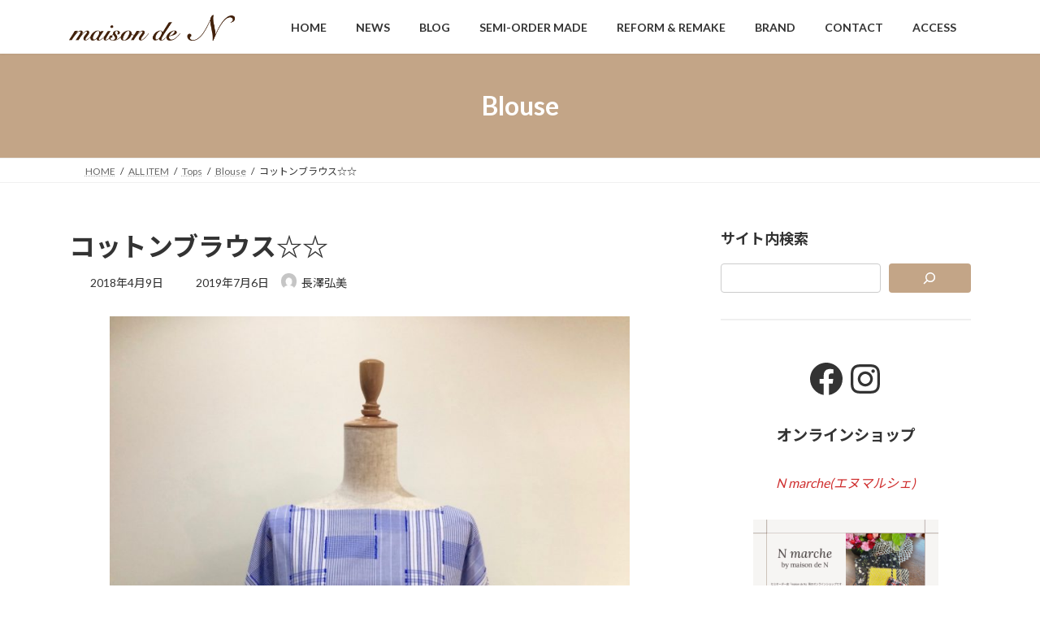

--- FILE ---
content_type: text/html; charset="UTF-8"
request_url: https://maisonden.jp/general/tops/blouse/item=13172/
body_size: 20006
content:
<!DOCTYPE html><html lang="ja"><head><meta charset="utf-8"><meta http-equiv="X-UA-Compatible" content="IE=edge"><meta name="viewport" content="width=device-width, initial-scale=1"><title>コットンブラウス☆☆ | 福岡セレクトショップ メゾンドエヌ</title><meta name='robots' content='max-image-preview:large' /><style>img:is([sizes="auto" i], [sizes^="auto," i]) { contain-intrinsic-size: 3000px 1500px }</style><link rel='dns-prefetch' href='//www.googletagmanager.com' /><link rel="alternate" type="application/rss+xml" title="福岡セレクトショップ メゾンドエヌ &raquo; フィード" href="https://maisonden.jp/feed/" /><link rel="alternate" type="application/rss+xml" title="福岡セレクトショップ メゾンドエヌ &raquo; コメントフィード" href="https://maisonden.jp/comments/feed/" /><meta name="description" content="爽やかなランダムチェックのシャツ。フリンジがあるのが素敵だったので、あえて裏を表にして仕上げました。ボトムに合わせやすいデザインで、最近ハマって作っています☆どなたともかぶらない一点物生地です。春夏にぜひ着ていただきたい。N   ボートネックシャツ　￥18000＋税　SOLD OUTカラー：水色チェックサイズ：F" /><script defer src="[data-uri]"></script> <link rel='stylesheet' id='vkExUnit_common_style-css' href='https://maisonden.jp/wp-content/cache/autoptimize/autoptimize_single_ea06bcb9caaffec68e5e5f8d33d36f3a.php?ver=9.113.0.1' type='text/css' media='all' /><style id='vkExUnit_common_style-inline-css' type='text/css'>:root {--ver_page_top_button_url:url(https://maisonden.jp/wp-content/plugins/vk-all-in-one-expansion-unit/assets/images/to-top-btn-icon.svg);}@font-face {font-weight: normal;font-style: normal;font-family: "vk_sns";src: url("https://maisonden.jp/wp-content/plugins/vk-all-in-one-expansion-unit/inc/sns/icons/fonts/vk_sns.eot?-bq20cj");src: url("https://maisonden.jp/wp-content/plugins/vk-all-in-one-expansion-unit/inc/sns/icons/fonts/vk_sns.eot?#iefix-bq20cj") format("embedded-opentype"),url("https://maisonden.jp/wp-content/plugins/vk-all-in-one-expansion-unit/inc/sns/icons/fonts/vk_sns.woff?-bq20cj") format("woff"),url("https://maisonden.jp/wp-content/plugins/vk-all-in-one-expansion-unit/inc/sns/icons/fonts/vk_sns.ttf?-bq20cj") format("truetype"),url("https://maisonden.jp/wp-content/plugins/vk-all-in-one-expansion-unit/inc/sns/icons/fonts/vk_sns.svg?-bq20cj#vk_sns") format("svg");}
.veu_promotion-alert__content--text {border: 1px solid rgba(0,0,0,0.125);padding: 0.5em 1em;border-radius: var(--vk-size-radius);margin-bottom: var(--vk-margin-block-bottom);font-size: 0.875rem;}/* Alert Content部分に段落タグを入れた場合に最後の段落の余白を0にする */.veu_promotion-alert__content--text p:last-of-type{margin-bottom:0;margin-top: 0;}</style><style id='wp-emoji-styles-inline-css' type='text/css'>img.wp-smiley, img.emoji {
		display: inline !important;
		border: none !important;
		box-shadow: none !important;
		height: 1em !important;
		width: 1em !important;
		margin: 0 0.07em !important;
		vertical-align: -0.1em !important;
		background: none !important;
		padding: 0 !important;
	}</style><link rel='stylesheet' id='wp-block-library-css' href='https://maisonden.jp/wp-includes/css/dist/block-library/style.min.css?ver=6.7.4' type='text/css' media='all' /><style id='wp-block-library-inline-css' type='text/css'>.vk-cols--reverse{flex-direction:row-reverse}.vk-cols--hasbtn{margin-bottom:0}.vk-cols--hasbtn>.row>.vk_gridColumn_item,.vk-cols--hasbtn>.wp-block-column{position:relative;padding-bottom:3em}.vk-cols--hasbtn>.row>.vk_gridColumn_item>.wp-block-buttons,.vk-cols--hasbtn>.row>.vk_gridColumn_item>.vk_button,.vk-cols--hasbtn>.wp-block-column>.wp-block-buttons,.vk-cols--hasbtn>.wp-block-column>.vk_button{position:absolute;bottom:0;width:100%}.vk-cols--fit.wp-block-columns{gap:0}.vk-cols--fit.wp-block-columns,.vk-cols--fit.wp-block-columns:not(.is-not-stacked-on-mobile){margin-top:0;margin-bottom:0;justify-content:space-between}.vk-cols--fit.wp-block-columns>.wp-block-column *:last-child,.vk-cols--fit.wp-block-columns:not(.is-not-stacked-on-mobile)>.wp-block-column *:last-child{margin-bottom:0}.vk-cols--fit.wp-block-columns>.wp-block-column>.wp-block-cover,.vk-cols--fit.wp-block-columns:not(.is-not-stacked-on-mobile)>.wp-block-column>.wp-block-cover{margin-top:0}.vk-cols--fit.wp-block-columns.has-background,.vk-cols--fit.wp-block-columns:not(.is-not-stacked-on-mobile).has-background{padding:0}@media(max-width: 599px){.vk-cols--fit.wp-block-columns:not(.has-background)>.wp-block-column:not(.has-background),.vk-cols--fit.wp-block-columns:not(.is-not-stacked-on-mobile):not(.has-background)>.wp-block-column:not(.has-background){padding-left:0 !important;padding-right:0 !important}}@media(min-width: 782px){.vk-cols--fit.wp-block-columns .block-editor-block-list__block.wp-block-column:not(:first-child),.vk-cols--fit.wp-block-columns>.wp-block-column:not(:first-child),.vk-cols--fit.wp-block-columns:not(.is-not-stacked-on-mobile) .block-editor-block-list__block.wp-block-column:not(:first-child),.vk-cols--fit.wp-block-columns:not(.is-not-stacked-on-mobile)>.wp-block-column:not(:first-child){margin-left:0}}@media(min-width: 600px)and (max-width: 781px){.vk-cols--fit.wp-block-columns .wp-block-column:nth-child(2n),.vk-cols--fit.wp-block-columns:not(.is-not-stacked-on-mobile) .wp-block-column:nth-child(2n){margin-left:0}.vk-cols--fit.wp-block-columns .wp-block-column:not(:only-child),.vk-cols--fit.wp-block-columns:not(.is-not-stacked-on-mobile) .wp-block-column:not(:only-child){flex-basis:50% !important}}.vk-cols--fit--gap1.wp-block-columns{gap:1px}@media(min-width: 600px)and (max-width: 781px){.vk-cols--fit--gap1.wp-block-columns .wp-block-column:not(:only-child){flex-basis:calc(50% - 1px) !important}}.vk-cols--fit.vk-cols--grid>.block-editor-block-list__block,.vk-cols--fit.vk-cols--grid>.wp-block-column,.vk-cols--fit.vk-cols--grid:not(.is-not-stacked-on-mobile)>.block-editor-block-list__block,.vk-cols--fit.vk-cols--grid:not(.is-not-stacked-on-mobile)>.wp-block-column{flex-basis:50%;box-sizing:border-box}@media(max-width: 599px){.vk-cols--fit.vk-cols--grid.vk-cols--grid--alignfull>.wp-block-column:nth-child(2)>.wp-block-cover,.vk-cols--fit.vk-cols--grid.vk-cols--grid--alignfull>.wp-block-column:nth-child(2)>.vk_outer,.vk-cols--fit.vk-cols--grid:not(.is-not-stacked-on-mobile).vk-cols--grid--alignfull>.wp-block-column:nth-child(2)>.wp-block-cover,.vk-cols--fit.vk-cols--grid:not(.is-not-stacked-on-mobile).vk-cols--grid--alignfull>.wp-block-column:nth-child(2)>.vk_outer{width:100vw;margin-right:calc((100% - 100vw)/2);margin-left:calc((100% - 100vw)/2)}}@media(min-width: 600px){.vk-cols--fit.vk-cols--grid.vk-cols--grid--alignfull>.wp-block-column:nth-child(2)>.wp-block-cover,.vk-cols--fit.vk-cols--grid.vk-cols--grid--alignfull>.wp-block-column:nth-child(2)>.vk_outer,.vk-cols--fit.vk-cols--grid:not(.is-not-stacked-on-mobile).vk-cols--grid--alignfull>.wp-block-column:nth-child(2)>.wp-block-cover,.vk-cols--fit.vk-cols--grid:not(.is-not-stacked-on-mobile).vk-cols--grid--alignfull>.wp-block-column:nth-child(2)>.vk_outer{margin-right:calc(100% - 50vw);width:50vw}}@media(min-width: 600px){.vk-cols--fit.vk-cols--grid.vk-cols--grid--alignfull.vk-cols--reverse>.wp-block-column,.vk-cols--fit.vk-cols--grid:not(.is-not-stacked-on-mobile).vk-cols--grid--alignfull.vk-cols--reverse>.wp-block-column{margin-left:0;margin-right:0}.vk-cols--fit.vk-cols--grid.vk-cols--grid--alignfull.vk-cols--reverse>.wp-block-column:nth-child(2)>.wp-block-cover,.vk-cols--fit.vk-cols--grid.vk-cols--grid--alignfull.vk-cols--reverse>.wp-block-column:nth-child(2)>.vk_outer,.vk-cols--fit.vk-cols--grid:not(.is-not-stacked-on-mobile).vk-cols--grid--alignfull.vk-cols--reverse>.wp-block-column:nth-child(2)>.wp-block-cover,.vk-cols--fit.vk-cols--grid:not(.is-not-stacked-on-mobile).vk-cols--grid--alignfull.vk-cols--reverse>.wp-block-column:nth-child(2)>.vk_outer{margin-left:calc(100% - 50vw)}}.vk-cols--menu h2,.vk-cols--menu h3,.vk-cols--menu h4,.vk-cols--menu h5{margin-bottom:.2em;text-shadow:#000 0 0 10px}.vk-cols--menu h2:first-child,.vk-cols--menu h3:first-child,.vk-cols--menu h4:first-child,.vk-cols--menu h5:first-child{margin-top:0}.vk-cols--menu p{margin-bottom:1rem;text-shadow:#000 0 0 10px}.vk-cols--menu .wp-block-cover__inner-container:last-child{margin-bottom:0}.vk-cols--fitbnrs .wp-block-column .wp-block-cover:hover img{filter:unset}.vk-cols--fitbnrs .wp-block-column .wp-block-cover:hover{background-color:unset}.vk-cols--fitbnrs .wp-block-column .wp-block-cover:hover .wp-block-cover__image-background{filter:unset !important}.vk-cols--fitbnrs .wp-block-cover .wp-block-cover__inner-container{position:absolute;height:100%;width:100%}.vk-cols--fitbnrs .vk_button{height:100%;margin:0}.vk-cols--fitbnrs .vk_button .vk_button_btn,.vk-cols--fitbnrs .vk_button .btn{height:100%;width:100%;border:none;box-shadow:none;background-color:unset !important;transition:unset}.vk-cols--fitbnrs .vk_button .vk_button_btn:hover,.vk-cols--fitbnrs .vk_button .btn:hover{transition:unset}.vk-cols--fitbnrs .vk_button .vk_button_btn:after,.vk-cols--fitbnrs .vk_button .btn:after{border:none}.vk-cols--fitbnrs .vk_button .vk_button_link_txt{width:100%;position:absolute;top:50%;left:50%;transform:translateY(-50%) translateX(-50%);font-size:2rem;text-shadow:#000 0 0 10px}.vk-cols--fitbnrs .vk_button .vk_button_link_subCaption{width:100%;position:absolute;top:calc(50% + 2.2em);left:50%;transform:translateY(-50%) translateX(-50%);text-shadow:#000 0 0 10px}@media(min-width: 992px){.vk-cols--media.wp-block-columns{gap:3rem}}.vk-fit-map figure{margin-bottom:0}.vk-fit-map iframe{position:relative;margin-bottom:0;display:block;max-height:400px;width:100vw}.vk-fit-map:is(.alignfull,.alignwide) div{max-width:100%}.vk-table--th--width25 :where(tr>*:first-child){width:25%}.vk-table--th--width30 :where(tr>*:first-child){width:30%}.vk-table--th--width35 :where(tr>*:first-child){width:35%}.vk-table--th--width40 :where(tr>*:first-child){width:40%}.vk-table--th--bg-bright :where(tr>*:first-child){background-color:var(--wp--preset--color--bg-secondary, rgba(0, 0, 0, 0.05))}@media(max-width: 599px){.vk-table--mobile-block :is(th,td){width:100%;display:block}.vk-table--mobile-block.wp-block-table table :is(th,td){border-top:none}}.vk-table--width--th25 :where(tr>*:first-child){width:25%}.vk-table--width--th30 :where(tr>*:first-child){width:30%}.vk-table--width--th35 :where(tr>*:first-child){width:35%}.vk-table--width--th40 :where(tr>*:first-child){width:40%}.no-margin{margin:0}@media(max-width: 599px){.wp-block-image.vk-aligncenter--mobile>.alignright{float:none;margin-left:auto;margin-right:auto}.vk-no-padding-horizontal--mobile{padding-left:0 !important;padding-right:0 !important}}
/* VK Color Palettes */:root{ --wp--preset--color--vk-color-primary:#c3a587}/* --vk-color-primary is deprecated. */:root{ --vk-color-primary: var(--wp--preset--color--vk-color-primary);}:root{ --wp--preset--color--vk-color-primary-dark:#9c846c}/* --vk-color-primary-dark is deprecated. */:root{ --vk-color-primary-dark: var(--wp--preset--color--vk-color-primary-dark);}:root{ --wp--preset--color--vk-color-primary-vivid:#d7b695}/* --vk-color-primary-vivid is deprecated. */:root{ --vk-color-primary-vivid: var(--wp--preset--color--vk-color-primary-vivid);}</style><style id='classic-theme-styles-inline-css' type='text/css'>/*! This file is auto-generated */
.wp-block-button__link{color:#fff;background-color:#32373c;border-radius:9999px;box-shadow:none;text-decoration:none;padding:calc(.667em + 2px) calc(1.333em + 2px);font-size:1.125em}.wp-block-file__button{background:#32373c;color:#fff;text-decoration:none}</style><style id='global-styles-inline-css' type='text/css'>:root{--wp--preset--aspect-ratio--square: 1;--wp--preset--aspect-ratio--4-3: 4/3;--wp--preset--aspect-ratio--3-4: 3/4;--wp--preset--aspect-ratio--3-2: 3/2;--wp--preset--aspect-ratio--2-3: 2/3;--wp--preset--aspect-ratio--16-9: 16/9;--wp--preset--aspect-ratio--9-16: 9/16;--wp--preset--color--black: #000000;--wp--preset--color--cyan-bluish-gray: #abb8c3;--wp--preset--color--white: #ffffff;--wp--preset--color--pale-pink: #f78da7;--wp--preset--color--vivid-red: #cf2e2e;--wp--preset--color--luminous-vivid-orange: #ff6900;--wp--preset--color--luminous-vivid-amber: #fcb900;--wp--preset--color--light-green-cyan: #7bdcb5;--wp--preset--color--vivid-green-cyan: #00d084;--wp--preset--color--pale-cyan-blue: #8ed1fc;--wp--preset--color--vivid-cyan-blue: #0693e3;--wp--preset--color--vivid-purple: #9b51e0;--wp--preset--color--vk-color-primary: #c3a587;--wp--preset--color--vk-color-primary-dark: #9c846c;--wp--preset--color--vk-color-primary-vivid: #d7b695;--wp--preset--gradient--vivid-cyan-blue-to-vivid-purple: linear-gradient(135deg,rgba(6,147,227,1) 0%,rgb(155,81,224) 100%);--wp--preset--gradient--light-green-cyan-to-vivid-green-cyan: linear-gradient(135deg,rgb(122,220,180) 0%,rgb(0,208,130) 100%);--wp--preset--gradient--luminous-vivid-amber-to-luminous-vivid-orange: linear-gradient(135deg,rgba(252,185,0,1) 0%,rgba(255,105,0,1) 100%);--wp--preset--gradient--luminous-vivid-orange-to-vivid-red: linear-gradient(135deg,rgba(255,105,0,1) 0%,rgb(207,46,46) 100%);--wp--preset--gradient--very-light-gray-to-cyan-bluish-gray: linear-gradient(135deg,rgb(238,238,238) 0%,rgb(169,184,195) 100%);--wp--preset--gradient--cool-to-warm-spectrum: linear-gradient(135deg,rgb(74,234,220) 0%,rgb(151,120,209) 20%,rgb(207,42,186) 40%,rgb(238,44,130) 60%,rgb(251,105,98) 80%,rgb(254,248,76) 100%);--wp--preset--gradient--blush-light-purple: linear-gradient(135deg,rgb(255,206,236) 0%,rgb(152,150,240) 100%);--wp--preset--gradient--blush-bordeaux: linear-gradient(135deg,rgb(254,205,165) 0%,rgb(254,45,45) 50%,rgb(107,0,62) 100%);--wp--preset--gradient--luminous-dusk: linear-gradient(135deg,rgb(255,203,112) 0%,rgb(199,81,192) 50%,rgb(65,88,208) 100%);--wp--preset--gradient--pale-ocean: linear-gradient(135deg,rgb(255,245,203) 0%,rgb(182,227,212) 50%,rgb(51,167,181) 100%);--wp--preset--gradient--electric-grass: linear-gradient(135deg,rgb(202,248,128) 0%,rgb(113,206,126) 100%);--wp--preset--gradient--midnight: linear-gradient(135deg,rgb(2,3,129) 0%,rgb(40,116,252) 100%);--wp--preset--gradient--vivid-green-cyan-to-vivid-cyan-blue: linear-gradient(135deg,rgba(0,208,132,1) 0%,rgba(6,147,227,1) 100%);--wp--preset--font-size--small: 14px;--wp--preset--font-size--medium: 20px;--wp--preset--font-size--large: 24px;--wp--preset--font-size--x-large: 42px;--wp--preset--font-size--regular: 16px;--wp--preset--font-size--huge: 36px;--wp--preset--spacing--20: 0.44rem;--wp--preset--spacing--30: 0.67rem;--wp--preset--spacing--40: 1rem;--wp--preset--spacing--50: 1.5rem;--wp--preset--spacing--60: 2.25rem;--wp--preset--spacing--70: 3.38rem;--wp--preset--spacing--80: 5.06rem;--wp--preset--shadow--natural: 6px 6px 9px rgba(0, 0, 0, 0.2);--wp--preset--shadow--deep: 12px 12px 50px rgba(0, 0, 0, 0.4);--wp--preset--shadow--sharp: 6px 6px 0px rgba(0, 0, 0, 0.2);--wp--preset--shadow--outlined: 6px 6px 0px -3px rgba(255, 255, 255, 1), 6px 6px rgba(0, 0, 0, 1);--wp--preset--shadow--crisp: 6px 6px 0px rgba(0, 0, 0, 1);}:where(.is-layout-flex){gap: 0.5em;}:where(.is-layout-grid){gap: 0.5em;}body .is-layout-flex{display: flex;}.is-layout-flex{flex-wrap: wrap;align-items: center;}.is-layout-flex > :is(*, div){margin: 0;}body .is-layout-grid{display: grid;}.is-layout-grid > :is(*, div){margin: 0;}:where(.wp-block-columns.is-layout-flex){gap: 2em;}:where(.wp-block-columns.is-layout-grid){gap: 2em;}:where(.wp-block-post-template.is-layout-flex){gap: 1.25em;}:where(.wp-block-post-template.is-layout-grid){gap: 1.25em;}.has-black-color{color: var(--wp--preset--color--black) !important;}.has-cyan-bluish-gray-color{color: var(--wp--preset--color--cyan-bluish-gray) !important;}.has-white-color{color: var(--wp--preset--color--white) !important;}.has-pale-pink-color{color: var(--wp--preset--color--pale-pink) !important;}.has-vivid-red-color{color: var(--wp--preset--color--vivid-red) !important;}.has-luminous-vivid-orange-color{color: var(--wp--preset--color--luminous-vivid-orange) !important;}.has-luminous-vivid-amber-color{color: var(--wp--preset--color--luminous-vivid-amber) !important;}.has-light-green-cyan-color{color: var(--wp--preset--color--light-green-cyan) !important;}.has-vivid-green-cyan-color{color: var(--wp--preset--color--vivid-green-cyan) !important;}.has-pale-cyan-blue-color{color: var(--wp--preset--color--pale-cyan-blue) !important;}.has-vivid-cyan-blue-color{color: var(--wp--preset--color--vivid-cyan-blue) !important;}.has-vivid-purple-color{color: var(--wp--preset--color--vivid-purple) !important;}.has-vk-color-primary-color{color: var(--wp--preset--color--vk-color-primary) !important;}.has-vk-color-primary-dark-color{color: var(--wp--preset--color--vk-color-primary-dark) !important;}.has-vk-color-primary-vivid-color{color: var(--wp--preset--color--vk-color-primary-vivid) !important;}.has-black-background-color{background-color: var(--wp--preset--color--black) !important;}.has-cyan-bluish-gray-background-color{background-color: var(--wp--preset--color--cyan-bluish-gray) !important;}.has-white-background-color{background-color: var(--wp--preset--color--white) !important;}.has-pale-pink-background-color{background-color: var(--wp--preset--color--pale-pink) !important;}.has-vivid-red-background-color{background-color: var(--wp--preset--color--vivid-red) !important;}.has-luminous-vivid-orange-background-color{background-color: var(--wp--preset--color--luminous-vivid-orange) !important;}.has-luminous-vivid-amber-background-color{background-color: var(--wp--preset--color--luminous-vivid-amber) !important;}.has-light-green-cyan-background-color{background-color: var(--wp--preset--color--light-green-cyan) !important;}.has-vivid-green-cyan-background-color{background-color: var(--wp--preset--color--vivid-green-cyan) !important;}.has-pale-cyan-blue-background-color{background-color: var(--wp--preset--color--pale-cyan-blue) !important;}.has-vivid-cyan-blue-background-color{background-color: var(--wp--preset--color--vivid-cyan-blue) !important;}.has-vivid-purple-background-color{background-color: var(--wp--preset--color--vivid-purple) !important;}.has-vk-color-primary-background-color{background-color: var(--wp--preset--color--vk-color-primary) !important;}.has-vk-color-primary-dark-background-color{background-color: var(--wp--preset--color--vk-color-primary-dark) !important;}.has-vk-color-primary-vivid-background-color{background-color: var(--wp--preset--color--vk-color-primary-vivid) !important;}.has-black-border-color{border-color: var(--wp--preset--color--black) !important;}.has-cyan-bluish-gray-border-color{border-color: var(--wp--preset--color--cyan-bluish-gray) !important;}.has-white-border-color{border-color: var(--wp--preset--color--white) !important;}.has-pale-pink-border-color{border-color: var(--wp--preset--color--pale-pink) !important;}.has-vivid-red-border-color{border-color: var(--wp--preset--color--vivid-red) !important;}.has-luminous-vivid-orange-border-color{border-color: var(--wp--preset--color--luminous-vivid-orange) !important;}.has-luminous-vivid-amber-border-color{border-color: var(--wp--preset--color--luminous-vivid-amber) !important;}.has-light-green-cyan-border-color{border-color: var(--wp--preset--color--light-green-cyan) !important;}.has-vivid-green-cyan-border-color{border-color: var(--wp--preset--color--vivid-green-cyan) !important;}.has-pale-cyan-blue-border-color{border-color: var(--wp--preset--color--pale-cyan-blue) !important;}.has-vivid-cyan-blue-border-color{border-color: var(--wp--preset--color--vivid-cyan-blue) !important;}.has-vivid-purple-border-color{border-color: var(--wp--preset--color--vivid-purple) !important;}.has-vk-color-primary-border-color{border-color: var(--wp--preset--color--vk-color-primary) !important;}.has-vk-color-primary-dark-border-color{border-color: var(--wp--preset--color--vk-color-primary-dark) !important;}.has-vk-color-primary-vivid-border-color{border-color: var(--wp--preset--color--vk-color-primary-vivid) !important;}.has-vivid-cyan-blue-to-vivid-purple-gradient-background{background: var(--wp--preset--gradient--vivid-cyan-blue-to-vivid-purple) !important;}.has-light-green-cyan-to-vivid-green-cyan-gradient-background{background: var(--wp--preset--gradient--light-green-cyan-to-vivid-green-cyan) !important;}.has-luminous-vivid-amber-to-luminous-vivid-orange-gradient-background{background: var(--wp--preset--gradient--luminous-vivid-amber-to-luminous-vivid-orange) !important;}.has-luminous-vivid-orange-to-vivid-red-gradient-background{background: var(--wp--preset--gradient--luminous-vivid-orange-to-vivid-red) !important;}.has-very-light-gray-to-cyan-bluish-gray-gradient-background{background: var(--wp--preset--gradient--very-light-gray-to-cyan-bluish-gray) !important;}.has-cool-to-warm-spectrum-gradient-background{background: var(--wp--preset--gradient--cool-to-warm-spectrum) !important;}.has-blush-light-purple-gradient-background{background: var(--wp--preset--gradient--blush-light-purple) !important;}.has-blush-bordeaux-gradient-background{background: var(--wp--preset--gradient--blush-bordeaux) !important;}.has-luminous-dusk-gradient-background{background: var(--wp--preset--gradient--luminous-dusk) !important;}.has-pale-ocean-gradient-background{background: var(--wp--preset--gradient--pale-ocean) !important;}.has-electric-grass-gradient-background{background: var(--wp--preset--gradient--electric-grass) !important;}.has-midnight-gradient-background{background: var(--wp--preset--gradient--midnight) !important;}.has-small-font-size{font-size: var(--wp--preset--font-size--small) !important;}.has-medium-font-size{font-size: var(--wp--preset--font-size--medium) !important;}.has-large-font-size{font-size: var(--wp--preset--font-size--large) !important;}.has-x-large-font-size{font-size: var(--wp--preset--font-size--x-large) !important;}
:where(.wp-block-post-template.is-layout-flex){gap: 1.25em;}:where(.wp-block-post-template.is-layout-grid){gap: 1.25em;}
:where(.wp-block-columns.is-layout-flex){gap: 2em;}:where(.wp-block-columns.is-layout-grid){gap: 2em;}
:root :where(.wp-block-pullquote){font-size: 1.5em;line-height: 1.6;}</style><link rel='stylesheet' id='contact-form-7-css' href='https://maisonden.jp/wp-content/cache/autoptimize/autoptimize_single_64ac31699f5326cb3c76122498b76f66.php?ver=6.1.4' type='text/css' media='all' /><link rel='stylesheet' id='flexible-table-block-css' href='https://maisonden.jp/wp-content/cache/autoptimize/autoptimize_single_68dd8d288e1fbaae3dc37d68fb892ea7.php?ver=1734240553' type='text/css' media='all' /><style id='flexible-table-block-inline-css' type='text/css'>.wp-block-flexible-table-block-table.wp-block-flexible-table-block-table>table{width:100%;max-width:100%;border-collapse:collapse;}.wp-block-flexible-table-block-table.wp-block-flexible-table-block-table.is-style-stripes tbody tr:nth-child(odd) th{background-color:#f0f0f1;}.wp-block-flexible-table-block-table.wp-block-flexible-table-block-table.is-style-stripes tbody tr:nth-child(odd) td{background-color:#f0f0f1;}.wp-block-flexible-table-block-table.wp-block-flexible-table-block-table.is-style-stripes tbody tr:nth-child(even) th{background-color:#ffffff;}.wp-block-flexible-table-block-table.wp-block-flexible-table-block-table.is-style-stripes tbody tr:nth-child(even) td{background-color:#ffffff;}.wp-block-flexible-table-block-table.wp-block-flexible-table-block-table>table tr th,.wp-block-flexible-table-block-table.wp-block-flexible-table-block-table>table tr td{padding:0.5em;border-width:1px;border-style:solid;border-color:#000000;text-align:left;vertical-align:middle;}.wp-block-flexible-table-block-table.wp-block-flexible-table-block-table>table tr th{background-color:#f0f0f1;}.wp-block-flexible-table-block-table.wp-block-flexible-table-block-table>table tr td{background-color:#ffffff;}@media screen and (min-width:769px){.wp-block-flexible-table-block-table.is-scroll-on-pc{overflow-x:scroll;}.wp-block-flexible-table-block-table.is-scroll-on-pc table{max-width:none;align-self:self-start;}}@media screen and (max-width:768px){.wp-block-flexible-table-block-table.is-scroll-on-mobile{overflow-x:scroll;}.wp-block-flexible-table-block-table.is-scroll-on-mobile table{max-width:none;align-self:self-start;}.wp-block-flexible-table-block-table table.is-stacked-on-mobile th,.wp-block-flexible-table-block-table table.is-stacked-on-mobile td{width:100%!important;display:block;}}</style><link rel='stylesheet' id='vk-swiper-style-css' href='https://maisonden.jp/wp-content/plugins/vk-blocks/vendor/vektor-inc/vk-swiper/src/assets/css/swiper-bundle.min.css?ver=11.0.2' type='text/css' media='all' /><link rel='stylesheet' id='lightning-common-style-css' href='https://maisonden.jp/wp-content/cache/autoptimize/autoptimize_single_5f41d5130575a2f95255b845ec383782.php?ver=15.33.0' type='text/css' media='all' /><style id='lightning-common-style-inline-css' type='text/css'>/* Lightning */:root {--vk-color-primary:#c3a587;--vk-color-primary-dark:#9c846c;--vk-color-primary-vivid:#d7b695;--g_nav_main_acc_icon_open_url:url(https://maisonden.jp/wp-content/themes/lightning/_g3/inc/vk-mobile-nav/package/images/vk-menu-acc-icon-open-black.svg);--g_nav_main_acc_icon_close_url: url(https://maisonden.jp/wp-content/themes/lightning/_g3/inc/vk-mobile-nav/package/images/vk-menu-close-black.svg);--g_nav_sub_acc_icon_open_url: url(https://maisonden.jp/wp-content/themes/lightning/_g3/inc/vk-mobile-nav/package/images/vk-menu-acc-icon-open-white.svg);--g_nav_sub_acc_icon_close_url: url(https://maisonden.jp/wp-content/themes/lightning/_g3/inc/vk-mobile-nav/package/images/vk-menu-close-white.svg);}
:root{--swiper-navigation-color: #fff;}
/* vk-mobile-nav */:root {--vk-mobile-nav-menu-btn-bg-src: url("https://maisonden.jp/wp-content/themes/lightning/_g3/inc/vk-mobile-nav/package/images/vk-menu-btn-black.svg");--vk-mobile-nav-menu-btn-close-bg-src: url("https://maisonden.jp/wp-content/themes/lightning/_g3/inc/vk-mobile-nav/package/images/vk-menu-close-black.svg");--vk-menu-acc-icon-open-black-bg-src: url("https://maisonden.jp/wp-content/themes/lightning/_g3/inc/vk-mobile-nav/package/images/vk-menu-acc-icon-open-black.svg");--vk-menu-acc-icon-open-white-bg-src: url("https://maisonden.jp/wp-content/themes/lightning/_g3/inc/vk-mobile-nav/package/images/vk-menu-acc-icon-open-white.svg");--vk-menu-acc-icon-close-black-bg-src: url("https://maisonden.jp/wp-content/themes/lightning/_g3/inc/vk-mobile-nav/package/images/vk-menu-close-black.svg");--vk-menu-acc-icon-close-white-bg-src: url("https://maisonden.jp/wp-content/themes/lightning/_g3/inc/vk-mobile-nav/package/images/vk-menu-close-white.svg");}</style><link rel='stylesheet' id='lightning-design-style-css' href='https://maisonden.jp/wp-content/cache/autoptimize/autoptimize_single_f5a8a4f945d2ed70bc73a5f629cb766f.php?ver=15.33.0' type='text/css' media='all' /><style id='lightning-design-style-inline-css' type='text/css'>.tagcloud a:before { font-family: "Font Awesome 7 Free";content: "\f02b";font-weight: bold; }</style><link rel='stylesheet' id='vk-blog-card-css' href='https://maisonden.jp/wp-content/cache/autoptimize/autoptimize_single_bae5b1379fcaa427cec9b0cc3d5ed0c3.php?ver=6.7.4' type='text/css' media='all' /><link rel='stylesheet' id='veu-cta-css' href='https://maisonden.jp/wp-content/cache/autoptimize/autoptimize_single_a78f149676128521e4b5f36a9ac06f23.php?ver=9.113.0.1' type='text/css' media='all' /><link rel='stylesheet' id='vk-blocks-build-css-css' href='https://maisonden.jp/wp-content/cache/autoptimize/autoptimize_single_8007185a86f057676dc53af7dc2ce4ac.php?ver=1.115.2.1' type='text/css' media='all' /><style id='vk-blocks-build-css-inline-css' type='text/css'>:root {
		--vk_image-mask-circle: url(https://maisonden.jp/wp-content/plugins/vk-blocks/inc/vk-blocks/images/circle.svg);
		--vk_image-mask-wave01: url(https://maisonden.jp/wp-content/plugins/vk-blocks/inc/vk-blocks/images/wave01.svg);
		--vk_image-mask-wave02: url(https://maisonden.jp/wp-content/plugins/vk-blocks/inc/vk-blocks/images/wave02.svg);
		--vk_image-mask-wave03: url(https://maisonden.jp/wp-content/plugins/vk-blocks/inc/vk-blocks/images/wave03.svg);
		--vk_image-mask-wave04: url(https://maisonden.jp/wp-content/plugins/vk-blocks/inc/vk-blocks/images/wave04.svg);
	}
	

	:root {

		--vk-balloon-border-width:1px;

		--vk-balloon-speech-offset:-12px;
	}
	

	:root {
		--vk_flow-arrow: url(https://maisonden.jp/wp-content/plugins/vk-blocks/inc/vk-blocks/images/arrow_bottom.svg);
	}</style><link rel='stylesheet' id='lightning-theme-style-css' href='https://maisonden.jp/wp-content/themes/maisonden-theme/style.css?ver=15.33.0' type='text/css' media='all' /><link rel='stylesheet' id='vk-font-awesome-css' href='https://maisonden.jp/wp-content/themes/lightning/vendor/vektor-inc/font-awesome-versions/src/font-awesome/css/all.min.css?ver=7.1.0' type='text/css' media='all' /><link rel="https://api.w.org/" href="https://maisonden.jp/wp-json/" /><link rel="alternate" title="JSON" type="application/json" href="https://maisonden.jp/wp-json/wp/v2/posts/13172" /><link rel="EditURI" type="application/rsd+xml" title="RSD" href="https://maisonden.jp/xmlrpc.php?rsd" /><meta name="generator" content="WordPress 6.7.4" /><link rel="canonical" href="https://maisonden.jp/general/tops/blouse/item=13172/" /><link rel='shortlink' href='https://maisonden.jp/?p=13172' /><link rel="alternate" title="oEmbed (JSON)" type="application/json+oembed" href="https://maisonden.jp/wp-json/oembed/1.0/embed?url=https%3A%2F%2Fmaisonden.jp%2Fgeneral%2Ftops%2Fblouse%2Fitem%3D13172%2F" /><link rel="alternate" title="oEmbed (XML)" type="text/xml+oembed" href="https://maisonden.jp/wp-json/oembed/1.0/embed?url=https%3A%2F%2Fmaisonden.jp%2Fgeneral%2Ftops%2Fblouse%2Fitem%3D13172%2F&#038;format=xml" /><meta name="generator" content="Site Kit by Google 1.168.0" /><meta property="og:site_name" content="福岡セレクトショップ メゾンドエヌ" /><meta property="og:url" content="https://maisonden.jp/general/tops/blouse/item=13172/" /><meta property="og:title" content="コットンブラウス☆☆ | 福岡セレクトショップ メゾンドエヌ" /><meta property="og:description" content="爽やかなランダムチェックのシャツ。フリンジがあるのが素敵だったので、あえて裏を表にして仕上げました。ボトムに合わせやすいデザインで、最近ハマって作っています☆どなたともかぶらない一点物生地です。春夏にぜひ着ていただきたい。N   ボートネックシャツ　￥18000＋税　SOLD OUTカラー：水色チェックサイズ：F" /><meta property="og:type" content="article" /><meta property="og:image" content="https://maisonden.jp/wp-content/uploads/2018/04/IMG_3168-768x1024.jpg" /><meta property="og:image:width" content="768" /><meta property="og:image:height" content="1024" /><meta name="twitter:card" content="summary_large_image"><meta name="twitter:description" content="爽やかなランダムチェックのシャツ。フリンジがあるのが素敵だったので、あえて裏を表にして仕上げました。ボトムに合わせやすいデザインで、最近ハマって作っています☆どなたともかぶらない一点物生地です。春夏にぜひ着ていただきたい。N   ボートネックシャツ　￥18000＋税　SOLD OUTカラー：水色チェックサイズ：F"><meta name="twitter:title" content="コットンブラウス☆☆ | 福岡セレクトショップ メゾンドエヌ"><meta name="twitter:url" content="https://maisonden.jp/general/tops/blouse/item=13172/"><meta name="twitter:image" content="https://maisonden.jp/wp-content/uploads/2018/04/IMG_3168-768x1024.jpg"><meta name="twitter:domain" content="maisonden.jp"><link rel="icon" href="https://maisonden.jp/wp-content/uploads/2023/01/cropped-logo-1-32x32.jpg" sizes="32x32" /><link rel="icon" href="https://maisonden.jp/wp-content/uploads/2023/01/cropped-logo-1-192x192.jpg" sizes="192x192" /><link rel="apple-touch-icon" href="https://maisonden.jp/wp-content/uploads/2023/01/cropped-logo-1-180x180.jpg" /><meta name="msapplication-TileImage" content="https://maisonden.jp/wp-content/uploads/2023/01/cropped-logo-1-270x270.jpg" /> <script type="application/ld+json">{"@context":"https://schema.org/","@type":"Article","headline":"コットンブラウス☆☆","image":"https://maisonden.jp/wp-content/uploads/2018/04/IMG_3168-200x200.jpg","datePublished":"2018-04-09T14:22:35+09:00","dateModified":"2019-07-06T17:40:00+09:00","author":{"@type":"","name":"長澤弘美","url":"https://maisonden.jp/","sameAs":""}}</script></head><body class="post-template-default single single-post postid-13172 single-format-standard wp-embed-responsive vk-blocks sidebar-fix sidebar-fix-priority-top device-pc fa_v7_css post-name-%e3%82%b3%e3%83%83%e3%83%88%e3%83%b3%e3%83%96%e3%83%a9%e3%82%a6%e3%82%b9%e2%98%86%e2%98%86 category-blouse tag-n tag-easy-order tag-shirt tag-check tag-blouse post-type-post"> <a class="skip-link screen-reader-text" href="#main">コンテンツへスキップ</a> <a class="skip-link screen-reader-text" href="#vk-mobile-nav">ナビゲーションに移動</a><header id="site-header" class="site-header site-header--layout--nav-float"><div id="site-header-container" class="site-header-container container"><div class="site-header-logo"> <a href="https://maisonden.jp/"> <span><img src="https://maisonden.jp/wp-content/uploads/2014/08/header_rogo_long-e1408586904176.png" alt="福岡セレクトショップ メゾンドエヌ" /></span> </a></div><nav id="global-nav" class="global-nav global-nav--layout--float-right"><ul id="menu-global-navigation" class="menu vk-menu-acc global-nav-list nav"><li id="menu-item-46284" class="menu-item menu-item-type-custom menu-item-object-custom menu-item-home"><a href="https://maisonden.jp"><strong class="global-nav-name">HOME</strong></a></li><li id="menu-item-46593" class="menu-item menu-item-type-custom menu-item-object-custom"><a href="https://maisonden.jp/news/"><strong class="global-nav-name">NEWS</strong></a></li><li id="menu-item-36" class="menu-item menu-item-type-taxonomy menu-item-object-category current-post-ancestor"><a href="https://maisonden.jp/category/general/"><strong class="global-nav-name">BLOG</strong></a></li><li id="menu-item-68039" class="menu-item menu-item-type-post_type menu-item-object-page"><a href="https://maisonden.jp/semi-ordermade2/"><strong class="global-nav-name">SEMI-ORDER MADE</strong></a></li><li id="menu-item-68043" class="menu-item menu-item-type-custom menu-item-object-custom"><a href="http://maisonden.jp/tategory/reform-remake"><strong class="global-nav-name">REFORM &#038; REMAKE</strong></a></li><li id="menu-item-1353" class="menu-item menu-item-type-post_type menu-item-object-page"><a href="https://maisonden.jp/brand/"><strong class="global-nav-name">BRAND</strong></a></li><li id="menu-item-21" class="menu-item menu-item-type-post_type menu-item-object-page"><a href="https://maisonden.jp/contact/"><strong class="global-nav-name">CONTACT</strong></a></li><li id="menu-item-18" class="menu-item menu-item-type-post_type menu-item-object-page"><a href="https://maisonden.jp/access/"><strong class="global-nav-name">ACCESS</strong></a></li></ul></nav></div></header><div class="page-header"><div class="page-header-inner container"><div class="page-header-title">Blouse</div></div></div><div id="breadcrumb" class="breadcrumb"><div class="container"><ol class="breadcrumb-list" itemscope itemtype="https://schema.org/BreadcrumbList"><li class="breadcrumb-list__item breadcrumb-list__item--home" itemprop="itemListElement" itemscope itemtype="http://schema.org/ListItem"><a href="https://maisonden.jp" itemprop="item"><i class="fas fa-fw fa-home"></i><span itemprop="name">HOME</span></a><meta itemprop="position" content="1" /></li><li class="breadcrumb-list__item" itemprop="itemListElement" itemscope itemtype="http://schema.org/ListItem"><a href="https://maisonden.jp/category/general/" itemprop="item"><span itemprop="name">ALL ITEM</span></a><meta itemprop="position" content="2" /></li><li class="breadcrumb-list__item" itemprop="itemListElement" itemscope itemtype="http://schema.org/ListItem"><a href="https://maisonden.jp/category/general/tops/" itemprop="item"><span itemprop="name">Tops</span></a><meta itemprop="position" content="3" /></li><li class="breadcrumb-list__item" itemprop="itemListElement" itemscope itemtype="http://schema.org/ListItem"><a href="https://maisonden.jp/category/general/tops/blouse/" itemprop="item"><span itemprop="name">Blouse</span></a><meta itemprop="position" content="4" /></li><li class="breadcrumb-list__item" itemprop="itemListElement" itemscope itemtype="http://schema.org/ListItem"><span itemprop="name">コットンブラウス☆☆</span><meta itemprop="position" content="5" /></li></ol></div></div><div class="site-body"><div class="site-body-container container"><div class="main-section main-section--col--two" id="main" role="main"><article id="post-13172" class="entry entry-full post-13172 post type-post status-publish format-standard has-post-thumbnail hentry category-blouse tag-n tag-easy-order tag-shirt tag-check tag-blouse"><header class="entry-header"><h1 class="entry-title"> コットンブラウス☆☆</h1><div class="entry-meta"><span class="entry-meta-item entry-meta-item-date"> <i class="far fa-calendar-alt"></i> <span class="published">2018年4月9日</span> </span><span class="entry-meta-item entry-meta-item-updated"> <i class="fas fa-history"></i> <span class="screen-reader-text">最終更新日時 : </span> <span class="updated">2019年7月6日</span> </span><span class="entry-meta-item entry-meta-item-author"> <span class="vcard author"><span class="entry-meta-item-author-image"><img alt='' src='https://secure.gravatar.com/avatar/55491f8c89d1c7b7344229822fa126e9?s=30&#038;d=mm&#038;r=g' class='avatar avatar-30 photo' height='30' width='30' /></span><span class="fn">長澤弘美</span></span></span></div></header><div class="entry-body"><p style="text-align: center;"><a href="https://maisonden.jp/wordpress/wp-content/uploads/2018/04/IMG_3168.jpg"><img fetchpriority="high" decoding="async" class="alignnone wp-image-13173 size-large" src="https://maisonden.jp/wordpress/wp-content/uploads/2018/04/IMG_3168-768x1024.jpg" alt="" width="640" height="853" srcset="https://maisonden.jp/wp-content/uploads/2018/04/IMG_3168-768x1024.jpg 768w, https://maisonden.jp/wp-content/uploads/2018/04/IMG_3168-225x300.jpg 225w, https://maisonden.jp/wp-content/uploads/2018/04/IMG_3168.jpg 1537w" sizes="(max-width: 640px) 100vw, 640px" /></a></p><p style="text-align: center;">爽やかなランダムチェックのシャツ。</p><p style="text-align: center;">フリンジがあるのが素敵だったので、あえて裏を表にして仕上げました。</p><p style="text-align: center;">ボトムに合わせやすいデザインで、最近ハマって作っています☆</p><p style="text-align: center;">どなたともかぶらない一点物生地です。</p><p style="text-align: center;">春夏にぜひ着ていただきたい。</p><p style="text-align: center;"><a href="https://maisonden.jp/wordpress/wp-content/uploads/2018/04/IMG_3169.jpg"><img decoding="async" class="alignnone wp-image-13174 size-large" src="https://maisonden.jp/wordpress/wp-content/uploads/2018/04/IMG_3169-768x1024.jpg" alt="" width="640" height="853" srcset="https://maisonden.jp/wp-content/uploads/2018/04/IMG_3169-768x1024.jpg 768w, https://maisonden.jp/wp-content/uploads/2018/04/IMG_3169-225x300.jpg 225w, https://maisonden.jp/wp-content/uploads/2018/04/IMG_3169.jpg 1521w" sizes="(max-width: 640px) 100vw, 640px" /></a></p><p style="text-align: center;"><a href="https://maisonden.jp/wordpress/wp-content/uploads/2018/04/IMG_3170.jpg"><img loading="lazy" decoding="async" class="alignnone wp-image-13175 size-large" src="https://maisonden.jp/wordpress/wp-content/uploads/2018/04/IMG_3170-768x1024.jpg" alt="" width="640" height="853" srcset="https://maisonden.jp/wp-content/uploads/2018/04/IMG_3170-768x1024.jpg 768w, https://maisonden.jp/wp-content/uploads/2018/04/IMG_3170-225x300.jpg 225w, https://maisonden.jp/wp-content/uploads/2018/04/IMG_3170.jpg 1537w" sizes="auto, (max-width: 640px) 100vw, 640px" /></a></p><p style="text-align: center;"><a href="https://maisonden.jp/wordpress/wp-content/uploads/2018/04/IMG_3172.jpg"><img loading="lazy" decoding="async" class="alignnone wp-image-13177 size-large" src="https://maisonden.jp/wordpress/wp-content/uploads/2018/04/IMG_3172-768x1024.jpg" alt="" width="640" height="853" srcset="https://maisonden.jp/wp-content/uploads/2018/04/IMG_3172-768x1024.jpg 768w, https://maisonden.jp/wp-content/uploads/2018/04/IMG_3172-225x300.jpg 225w, https://maisonden.jp/wp-content/uploads/2018/04/IMG_3172.jpg 1537w" sizes="auto, (max-width: 640px) 100vw, 640px" /></a></p><p style="text-align: center;"><a href="https://maisonden.jp/wordpress/wp-content/uploads/2018/04/IMG_3171.jpg"><img loading="lazy" decoding="async" class="alignnone wp-image-13176 size-large" src="https://maisonden.jp/wordpress/wp-content/uploads/2018/04/IMG_3171-1024x768.jpg" alt="" width="640" height="480" srcset="https://maisonden.jp/wp-content/uploads/2018/04/IMG_3171-1024x768.jpg 1024w, https://maisonden.jp/wp-content/uploads/2018/04/IMG_3171-300x225.jpg 300w, https://maisonden.jp/wp-content/uploads/2018/04/IMG_3171-768x576.jpg 768w" sizes="auto, (max-width: 640px) 100vw, 640px" /></a></p><p style="text-align: center;">N   ボートネックシャツ　￥18000＋税　<span style="color: #ff0000;">SOLD OUT</span></p><p style="text-align: center;">カラー：水色チェック</p><p style="text-align: center;">サイズ：F</p><aside class="veu_relatedPosts veu_contentAddSection"><h1 class="mainSection-title relatedPosts_title">関連記事</h1><div class="row"><div class="col-sm-6 relatedPosts_item"><div class="media"><div class="media-left postList_thumbnail"><a href="https://maisonden.jp/general/item=68805/"><img width="150" height="150" src="https://maisonden.jp/wp-content/uploads/2026/01/D8AE6EF1-686C-4CBD-B9CD-779732061969-150x150.jpg" class="attachment-thumbnail size-thumbnail wp-post-image" alt="" srcset="https://maisonden.jp/wp-content/uploads/2026/01/D8AE6EF1-686C-4CBD-B9CD-779732061969-150x150.jpg 150w, https://maisonden.jp/wp-content/uploads/2026/01/D8AE6EF1-686C-4CBD-B9CD-779732061969-300x300.jpg 300w, https://maisonden.jp/wp-content/uploads/2026/01/D8AE6EF1-686C-4CBD-B9CD-779732061969-1024x1024.jpg 1024w, https://maisonden.jp/wp-content/uploads/2026/01/D8AE6EF1-686C-4CBD-B9CD-779732061969-768x768.jpg 768w, https://maisonden.jp/wp-content/uploads/2026/01/D8AE6EF1-686C-4CBD-B9CD-779732061969-200x200.jpg 200w, https://maisonden.jp/wp-content/uploads/2026/01/D8AE6EF1-686C-4CBD-B9CD-779732061969.jpg 1512w" sizes="(max-width: 150px) 100vw, 150px" /></a></div><div class="media-body"><div class="media-heading"><a href="https://maisonden.jp/general/item=68805/">【肌映えを邪魔しない、インナーワンピース】</a></div><div class="media-date published"><i class="fa fa-calendar"></i>&nbsp;2026年1月20日</div></div></div></div><div class="col-sm-6 relatedPosts_item"><div class="media"><div class="media-left postList_thumbnail"><a href="https://maisonden.jp/general/item=68801/"><img width="150" height="150" src="https://maisonden.jp/wp-content/uploads/2026/01/IMG_3717-150x150.png" class="attachment-thumbnail size-thumbnail wp-post-image" alt="" srcset="https://maisonden.jp/wp-content/uploads/2026/01/IMG_3717-150x150.png 150w, https://maisonden.jp/wp-content/uploads/2026/01/IMG_3717-300x300.png 300w, https://maisonden.jp/wp-content/uploads/2026/01/IMG_3717-1024x1024.png 1024w, https://maisonden.jp/wp-content/uploads/2026/01/IMG_3717-768x768.png 768w, https://maisonden.jp/wp-content/uploads/2026/01/IMG_3717-200x200.png 200w, https://maisonden.jp/wp-content/uploads/2026/01/IMG_3717.png 1271w" sizes="(max-width: 150px) 100vw, 150px" /></a></div><div class="media-body"><div class="media-heading"><a href="https://maisonden.jp/general/item=68801/">【色とラインで楽しむプリンセスラインドレス】</a></div><div class="media-date published"><i class="fa fa-calendar"></i>&nbsp;2026年1月19日</div></div></div></div><div class="col-sm-6 relatedPosts_item"><div class="media"><div class="media-left postList_thumbnail"><a href="https://maisonden.jp/general/item=68796/"><img width="150" height="150" src="https://maisonden.jp/wp-content/uploads/2026/01/IMG_3724-150x150.jpeg" class="attachment-thumbnail size-thumbnail wp-post-image" alt="" srcset="https://maisonden.jp/wp-content/uploads/2026/01/IMG_3724-150x150.jpeg 150w, https://maisonden.jp/wp-content/uploads/2026/01/IMG_3724-300x300.jpeg 300w, https://maisonden.jp/wp-content/uploads/2026/01/IMG_3724-768x768.jpeg 768w, https://maisonden.jp/wp-content/uploads/2026/01/IMG_3724-200x200.jpeg 200w, https://maisonden.jp/wp-content/uploads/2026/01/IMG_3724.jpeg 828w" sizes="(max-width: 150px) 100vw, 150px" /></a></div><div class="media-body"><div class="media-heading"><a href="https://maisonden.jp/general/item=68796/">【変わらない形、変わっていく着こなし】</a></div><div class="media-date published"><i class="fa fa-calendar"></i>&nbsp;2026年1月18日</div></div></div></div><div class="col-sm-6 relatedPosts_item"><div class="media"><div class="media-left postList_thumbnail"><a href="https://maisonden.jp/general/item=68762/"><img width="150" height="150" src="https://maisonden.jp/wp-content/uploads/2026/01/7C429BE0-5A2B-4AD4-849A-C3C279441A73-150x150.jpg" class="attachment-thumbnail size-thumbnail wp-post-image" alt="" srcset="https://maisonden.jp/wp-content/uploads/2026/01/7C429BE0-5A2B-4AD4-849A-C3C279441A73-150x150.jpg 150w, https://maisonden.jp/wp-content/uploads/2026/01/7C429BE0-5A2B-4AD4-849A-C3C279441A73-300x300.jpg 300w, https://maisonden.jp/wp-content/uploads/2026/01/7C429BE0-5A2B-4AD4-849A-C3C279441A73-1024x1024.jpg 1024w, https://maisonden.jp/wp-content/uploads/2026/01/7C429BE0-5A2B-4AD4-849A-C3C279441A73-768x768.jpg 768w, https://maisonden.jp/wp-content/uploads/2026/01/7C429BE0-5A2B-4AD4-849A-C3C279441A73-200x200.jpg 200w, https://maisonden.jp/wp-content/uploads/2026/01/7C429BE0-5A2B-4AD4-849A-C3C279441A73.jpg 1512w" sizes="(max-width: 150px) 100vw, 150px" /></a></div><div class="media-body"><div class="media-heading"><a href="https://maisonden.jp/general/item=68762/">【「好き」と「着やすい」は、両立できる】</a></div><div class="media-date published"><i class="fa fa-calendar"></i>&nbsp;2026年1月15日</div></div></div></div><div class="col-sm-6 relatedPosts_item"><div class="media"><div class="media-left postList_thumbnail"><a href="https://maisonden.jp/general/item=68768/"><img width="150" height="150" src="https://maisonden.jp/wp-content/uploads/2026/01/4EF9D4E4-4CED-4BB0-ABBC-0D98F510B22F-150x150.jpg" class="attachment-thumbnail size-thumbnail wp-post-image" alt="" srcset="https://maisonden.jp/wp-content/uploads/2026/01/4EF9D4E4-4CED-4BB0-ABBC-0D98F510B22F-150x150.jpg 150w, https://maisonden.jp/wp-content/uploads/2026/01/4EF9D4E4-4CED-4BB0-ABBC-0D98F510B22F-300x300.jpg 300w, https://maisonden.jp/wp-content/uploads/2026/01/4EF9D4E4-4CED-4BB0-ABBC-0D98F510B22F-1024x1024.jpg 1024w, https://maisonden.jp/wp-content/uploads/2026/01/4EF9D4E4-4CED-4BB0-ABBC-0D98F510B22F-768x768.jpg 768w, https://maisonden.jp/wp-content/uploads/2026/01/4EF9D4E4-4CED-4BB0-ABBC-0D98F510B22F-200x200.jpg 200w, https://maisonden.jp/wp-content/uploads/2026/01/4EF9D4E4-4CED-4BB0-ABBC-0D98F510B22F.jpg 1512w" sizes="(max-width: 150px) 100vw, 150px" /></a></div><div class="media-body"><div class="media-heading"><a href="https://maisonden.jp/general/item=68768/">N　タイトゴムスカート☆☆</a></div><div class="media-date published"><i class="fa fa-calendar"></i>&nbsp;2026年1月14日</div></div></div></div><div class="col-sm-6 relatedPosts_item"><div class="media"><div class="media-left postList_thumbnail"><a href="https://maisonden.jp/general/item=68730/"><img width="150" height="150" src="https://maisonden.jp/wp-content/uploads/2026/01/9BAB043A-96DA-4D70-A25F-61F4AECD8311-150x150.jpg" class="attachment-thumbnail size-thumbnail wp-post-image" alt="" srcset="https://maisonden.jp/wp-content/uploads/2026/01/9BAB043A-96DA-4D70-A25F-61F4AECD8311-150x150.jpg 150w, https://maisonden.jp/wp-content/uploads/2026/01/9BAB043A-96DA-4D70-A25F-61F4AECD8311-300x300.jpg 300w, https://maisonden.jp/wp-content/uploads/2026/01/9BAB043A-96DA-4D70-A25F-61F4AECD8311-1024x1024.jpg 1024w, https://maisonden.jp/wp-content/uploads/2026/01/9BAB043A-96DA-4D70-A25F-61F4AECD8311-768x768.jpg 768w, https://maisonden.jp/wp-content/uploads/2026/01/9BAB043A-96DA-4D70-A25F-61F4AECD8311-200x200.jpg 200w, https://maisonden.jp/wp-content/uploads/2026/01/9BAB043A-96DA-4D70-A25F-61F4AECD8311.jpg 1512w" sizes="(max-width: 150px) 100vw, 150px" /></a></div><div class="media-body"><div class="media-heading"><a href="https://maisonden.jp/general/item=68730/">N　タイトゴムスカート☆☆</a></div><div class="media-date published"><i class="fa fa-calendar"></i>&nbsp;2026年1月13日</div></div></div></div><div class="col-sm-6 relatedPosts_item"><div class="media"><div class="media-left postList_thumbnail"><a href="https://maisonden.jp/general/item=68719/"><img width="150" height="150" src="https://maisonden.jp/wp-content/uploads/2026/01/E8B5106E-C886-4E89-B209-A3FE1AA9EE53-150x150.jpg" class="attachment-thumbnail size-thumbnail wp-post-image" alt="" srcset="https://maisonden.jp/wp-content/uploads/2026/01/E8B5106E-C886-4E89-B209-A3FE1AA9EE53-150x150.jpg 150w, https://maisonden.jp/wp-content/uploads/2026/01/E8B5106E-C886-4E89-B209-A3FE1AA9EE53-300x300.jpg 300w, https://maisonden.jp/wp-content/uploads/2026/01/E8B5106E-C886-4E89-B209-A3FE1AA9EE53-1024x1024.jpg 1024w, https://maisonden.jp/wp-content/uploads/2026/01/E8B5106E-C886-4E89-B209-A3FE1AA9EE53-768x768.jpg 768w, https://maisonden.jp/wp-content/uploads/2026/01/E8B5106E-C886-4E89-B209-A3FE1AA9EE53-200x200.jpg 200w, https://maisonden.jp/wp-content/uploads/2026/01/E8B5106E-C886-4E89-B209-A3FE1AA9EE53.jpg 1512w" sizes="(max-width: 150px) 100vw, 150px" /></a></div><div class="media-body"><div class="media-heading"><a href="https://maisonden.jp/general/item=68719/">N　タイトゴムスカート☆☆</a></div><div class="media-date published"><i class="fa fa-calendar"></i>&nbsp;2026年1月12日</div></div></div></div><div class="col-sm-6 relatedPosts_item"><div class="media"><div class="media-left postList_thumbnail"><a href="https://maisonden.jp/general/item=68708/"><img width="150" height="150" src="https://maisonden.jp/wp-content/uploads/2026/01/IMG_3358-150x150.jpeg" class="attachment-thumbnail size-thumbnail wp-post-image" alt="" srcset="https://maisonden.jp/wp-content/uploads/2026/01/IMG_3358-150x150.jpeg 150w, https://maisonden.jp/wp-content/uploads/2026/01/IMG_3358-300x300.jpeg 300w, https://maisonden.jp/wp-content/uploads/2026/01/IMG_3358-1024x1024.jpeg 1024w, https://maisonden.jp/wp-content/uploads/2026/01/IMG_3358-768x768.jpeg 768w, https://maisonden.jp/wp-content/uploads/2026/01/IMG_3358-200x200.jpeg 200w, https://maisonden.jp/wp-content/uploads/2026/01/IMG_3358.jpeg 1512w" sizes="(max-width: 150px) 100vw, 150px" /></a></div><div class="media-body"><div class="media-heading"><a href="https://maisonden.jp/general/item=68708/">N  タイトゴムスカート☆ ☆</a></div><div class="media-date published"><i class="fa fa-calendar"></i>&nbsp;2026年1月11日</div></div></div></div><div class="col-sm-6 relatedPosts_item"><div class="media"><div class="media-left postList_thumbnail"><a href="https://maisonden.jp/general/item=68697/"><img width="150" height="150" src="https://maisonden.jp/wp-content/uploads/2026/01/Photoroom_20260109_234215-150x150.jpeg" class="attachment-thumbnail size-thumbnail wp-post-image" alt="" srcset="https://maisonden.jp/wp-content/uploads/2026/01/Photoroom_20260109_234215-150x150.jpeg 150w, https://maisonden.jp/wp-content/uploads/2026/01/Photoroom_20260109_234215-300x300.jpeg 300w, https://maisonden.jp/wp-content/uploads/2026/01/Photoroom_20260109_234215-1024x1024.jpeg 1024w, https://maisonden.jp/wp-content/uploads/2026/01/Photoroom_20260109_234215-768x768.jpeg 768w, https://maisonden.jp/wp-content/uploads/2026/01/Photoroom_20260109_234215-200x200.jpeg 200w, https://maisonden.jp/wp-content/uploads/2026/01/Photoroom_20260109_234215.jpeg 1512w" sizes="(max-width: 150px) 100vw, 150px" /></a></div><div class="media-body"><div class="media-heading"><a href="https://maisonden.jp/general/item=68697/">【着る人の輪郭に、自然と馴染むテーラード】</a></div><div class="media-date published"><i class="fa fa-calendar"></i>&nbsp;2026年1月10日</div></div></div></div><div class="col-sm-6 relatedPosts_item"><div class="media"><div class="media-left postList_thumbnail"><a href="https://maisonden.jp/general/item=68687/"><img width="150" height="150" src="https://maisonden.jp/wp-content/uploads/2026/01/IMG_0006-150x150.jpeg" class="attachment-thumbnail size-thumbnail wp-post-image" alt="" srcset="https://maisonden.jp/wp-content/uploads/2026/01/IMG_0006-150x150.jpeg 150w, https://maisonden.jp/wp-content/uploads/2026/01/IMG_0006-300x300.jpeg 300w, https://maisonden.jp/wp-content/uploads/2026/01/IMG_0006-1024x1024.jpeg 1024w, https://maisonden.jp/wp-content/uploads/2026/01/IMG_0006-768x768.jpeg 768w, https://maisonden.jp/wp-content/uploads/2026/01/IMG_0006-200x200.jpeg 200w, https://maisonden.jp/wp-content/uploads/2026/01/IMG_0006.jpeg 1512w" sizes="(max-width: 150px) 100vw, 150px" /></a></div><div class="media-body"><div class="media-heading"><a href="https://maisonden.jp/general/item=68687/">【大切に着続けてきた一着を、今のバランスへ】</a></div><div class="media-date published"><i class="fa fa-calendar"></i>&nbsp;2026年1月9日</div></div></div></div></div></aside></div><div class="entry-footer"><div class="entry-meta-data-list entry-meta-data-list--category"><dl><dt>カテゴリー</dt><dd><a href="https://maisonden.jp/category/general/tops/blouse/">Blouse</a></dd></dl></div><div class="entry-meta-data-list entry-meta-data-list--post_tag"><dl><dt>タグ</dt><dd class="tagcloud"><a href="https://maisonden.jp/tag/n/" rel="tag">N</a><a href="https://maisonden.jp/tag/easy-order/" rel="tag">イージーオーダー</a><a href="https://maisonden.jp/tag/shirt/" rel="tag">シャツ</a><a href="https://maisonden.jp/tag/check/" rel="tag">チェック</a><a href="https://maisonden.jp/tag/blouse/" rel="tag">ブラウス</a></dd></dl></div></div></article><div class="vk_posts next-prev"><div id="post-13135" class="vk_post vk_post-postType-post card card-intext vk_post-col-xs-12 vk_post-col-sm-12 vk_post-col-md-6 next-prev-prev post-13135 post type-post status-publish format-standard has-post-thumbnail hentry category-skirt tag-n tag-easy-order tag-skirt tag-318 tag-monotone"><a href="https://maisonden.jp/general/bottom/skirt/item=13135/" class="card-intext-inner"><div class="vk_post_imgOuter" style="background-image:url(https://maisonden.jp/wp-content/uploads/2018/04/IMG_3195-768x1024.jpg)"><div class="card-img-overlay"><span class="vk_post_imgOuter_singleTermLabel">前の記事</span></div><img src="https://maisonden.jp/wp-content/uploads/2018/04/IMG_3195-225x300.jpg" class="vk_post_imgOuter_img card-img-top wp-post-image" sizes="auto, (max-width: 225px) 100vw, 225px" /></div><div class="vk_post_body card-body"><h5 class="vk_post_title card-title">春のモノトーンスカート☆☆</h5><div class="vk_post_date card-date published">2018年4月8日</div></div></a></div><div id="post-13183" class="vk_post vk_post-postType-post card card-intext vk_post-col-xs-12 vk_post-col-sm-12 vk_post-col-md-6 next-prev-next post-13183 post type-post status-publish format-standard has-post-thumbnail hentry category-coordinate tag-444 tag-kaoru tag-lokitho tag-michiko-jewelry tag-n tag-389 tag-easy-order tag-448 tag-coordinate tag-topps tag-necklace tag-bag tag-pants tag-pierce tag-blouse tag-ring"><a href="https://maisonden.jp/general/coordinate/item=13183/" class="card-intext-inner"><div class="vk_post_imgOuter" style="background-image:url(https://maisonden.jp/wp-content/uploads/2018/04/IMG_1481-769x1024.jpg)"><div class="card-img-overlay"><span class="vk_post_imgOuter_singleTermLabel">次の記事</span></div><img src="https://maisonden.jp/wp-content/uploads/2018/04/IMG_1481-225x300.jpg" class="vk_post_imgOuter_img card-img-top wp-post-image" sizes="auto, (max-width: 225px) 100vw, 225px" /></div><div class="vk_post_body card-body"><h5 class="vk_post_title card-title">○ Coordinate ○</h5><div class="vk_post_date card-date published">2018年4月10日</div></div></a></div></div></div><div class="sub-section sub-section--col--two"><aside class="widget widget_block" id="block-23"><div class="wp-block-group"><div class="wp-block-group__inner-container is-layout-flow wp-block-group-is-layout-flow"><h6 class="wp-block-heading">サイト内検索</h6><form role="search" method="get" action="https://maisonden.jp/" class="wp-block-search__button-inside wp-block-search__icon-button wp-block-search"    ><label class="wp-block-search__label" for="wp-block-search__input-1" >検索</label><div class="wp-block-search__inside-wrapper " ><input class="wp-block-search__input" id="wp-block-search__input-1" placeholder="" value="" type="search" name="s" required /><button aria-label="検索" class="wp-block-search__button has-icon wp-element-button" type="submit" ><svg class="search-icon" viewBox="0 0 24 24" width="24" height="24"> <path d="M13 5c-3.3 0-6 2.7-6 6 0 1.4.5 2.7 1.3 3.7l-3.8 3.8 1.1 1.1 3.8-3.8c1 .8 2.3 1.3 3.7 1.3 3.3 0 6-2.7 6-6S16.3 5 13 5zm0 10.5c-2.5 0-4.5-2-4.5-4.5s2-4.5 4.5-4.5 4.5 2 4.5 4.5-2 4.5-4.5 4.5z"></path> </svg></button></div></form></div></div></aside><aside class="widget widget_block" id="block-24"><hr class="wp-block-separator"/></aside><aside class="widget widget_block" id="block-19"><ul class="wp-block-social-links aligncenter has-huge-icon-size is-layout-flex wp-block-social-links-is-layout-flex"><li class="wp-social-link wp-social-link-facebook  wp-block-social-link"><a href="https://www.facebook.com/maisonden" class="wp-block-social-link-anchor"><svg width="24" height="24" viewBox="0 0 24 24" version="1.1" xmlns="http://www.w3.org/2000/svg" aria-hidden="true" focusable="false"><path d="M12 2C6.5 2 2 6.5 2 12c0 5 3.7 9.1 8.4 9.9v-7H7.9V12h2.5V9.8c0-2.5 1.5-3.9 3.8-3.9 1.1 0 2.2.2 2.2.2v2.5h-1.3c-1.2 0-1.6.8-1.6 1.6V12h2.8l-.4 2.9h-2.3v7C18.3 21.1 22 17 22 12c0-5.5-4.5-10-10-10z"></path></svg><span class="wp-block-social-link-label screen-reader-text">Facebook</span></a></li><li class="wp-social-link wp-social-link-instagram  wp-block-social-link"><a href="https://www.instagram.com/maisonden/" class="wp-block-social-link-anchor"><svg width="24" height="24" viewBox="0 0 24 24" version="1.1" xmlns="http://www.w3.org/2000/svg" aria-hidden="true" focusable="false"><path d="M12,4.622c2.403,0,2.688,0.009,3.637,0.052c0.877,0.04,1.354,0.187,1.671,0.31c0.42,0.163,0.72,0.358,1.035,0.673 c0.315,0.315,0.51,0.615,0.673,1.035c0.123,0.317,0.27,0.794,0.31,1.671c0.043,0.949,0.052,1.234,0.052,3.637 s-0.009,2.688-0.052,3.637c-0.04,0.877-0.187,1.354-0.31,1.671c-0.163,0.42-0.358,0.72-0.673,1.035 c-0.315,0.315-0.615,0.51-1.035,0.673c-0.317,0.123-0.794,0.27-1.671,0.31c-0.949,0.043-1.233,0.052-3.637,0.052 s-2.688-0.009-3.637-0.052c-0.877-0.04-1.354-0.187-1.671-0.31c-0.42-0.163-0.72-0.358-1.035-0.673 c-0.315-0.315-0.51-0.615-0.673-1.035c-0.123-0.317-0.27-0.794-0.31-1.671C4.631,14.688,4.622,14.403,4.622,12 s0.009-2.688,0.052-3.637c0.04-0.877,0.187-1.354,0.31-1.671c0.163-0.42,0.358-0.72,0.673-1.035 c0.315-0.315,0.615-0.51,1.035-0.673c0.317-0.123,0.794-0.27,1.671-0.31C9.312,4.631,9.597,4.622,12,4.622 M12,3 C9.556,3,9.249,3.01,8.289,3.054C7.331,3.098,6.677,3.25,6.105,3.472C5.513,3.702,5.011,4.01,4.511,4.511 c-0.5,0.5-0.808,1.002-1.038,1.594C3.25,6.677,3.098,7.331,3.054,8.289C3.01,9.249,3,9.556,3,12c0,2.444,0.01,2.751,0.054,3.711 c0.044,0.958,0.196,1.612,0.418,2.185c0.23,0.592,0.538,1.094,1.038,1.594c0.5,0.5,1.002,0.808,1.594,1.038 c0.572,0.222,1.227,0.375,2.185,0.418C9.249,20.99,9.556,21,12,21s2.751-0.01,3.711-0.054c0.958-0.044,1.612-0.196,2.185-0.418 c0.592-0.23,1.094-0.538,1.594-1.038c0.5-0.5,0.808-1.002,1.038-1.594c0.222-0.572,0.375-1.227,0.418-2.185 C20.99,14.751,21,14.444,21,12s-0.01-2.751-0.054-3.711c-0.044-0.958-0.196-1.612-0.418-2.185c-0.23-0.592-0.538-1.094-1.038-1.594 c-0.5-0.5-1.002-0.808-1.594-1.038c-0.572-0.222-1.227-0.375-2.185-0.418C14.751,3.01,14.444,3,12,3L12,3z M12,7.378 c-2.552,0-4.622,2.069-4.622,4.622S9.448,16.622,12,16.622s4.622-2.069,4.622-4.622S14.552,7.378,12,7.378z M12,15 c-1.657,0-3-1.343-3-3s1.343-3,3-3s3,1.343,3,3S13.657,15,12,15z M16.804,6.116c-0.596,0-1.08,0.484-1.08,1.08 s0.484,1.08,1.08,1.08c0.596,0,1.08-0.484,1.08-1.08S17.401,6.116,16.804,6.116z"></path></svg><span class="wp-block-social-link-label screen-reader-text">Instagram</span></a></li></ul></aside><aside class="widget widget_block" id="block-49"><h5 class="has-text-align-center wp-block-heading">オンラインショップ</h5></aside><aside class="widget widget_block widget_text" id="block-51"><p class="has-text-align-center"><mark style="background-color:#ffffff" class="has-inline-color has-vivid-red-color"><em>N marche(エヌマルシェ)</em></mark></p></aside><aside class="widget widget_block widget_media_image" id="block-37"><figure class="wp-block-image size-large"><a href="http://maisonden.thebase.in" target="_blank"><img loading="lazy" decoding="async" width="1024" height="576" src="https://maisonden.jp/wp-content/uploads/2024/02/thumbnail_image0-1024x576.jpg" alt="" class="wp-image-56355" srcset="https://maisonden.jp/wp-content/uploads/2024/02/thumbnail_image0-1024x576.jpg 1024w, https://maisonden.jp/wp-content/uploads/2024/02/thumbnail_image0-300x169.jpg 300w, https://maisonden.jp/wp-content/uploads/2024/02/thumbnail_image0-768x432.jpg 768w, https://maisonden.jp/wp-content/uploads/2024/02/thumbnail_image0-1536x864.jpg 1536w, https://maisonden.jp/wp-content/uploads/2024/02/thumbnail_image0.jpg 1920w" sizes="auto, (max-width: 1024px) 100vw, 1024px" /></a></figure></aside><aside class="widget widget_media"><h4 class="sub-section-title">最近の投稿</h4><div class="vk_posts"><div id="post-68809" class="vk_post vk_post-postType-post media vk_post-col-xs-12 vk_post-col-sm-12 vk_post-col-lg-12 vk_post-col-xl-12 post-68809 post type-post status-publish format-standard has-post-thumbnail hentry category-general"><div class="vk_post_imgOuter media-img" style="background-image:url(https://maisonden.jp/wp-content/uploads/2026/01/B3FFCAF7-FC16-4786-8A83-8FC211214B75-1024x1024.jpg)"><a href="https://maisonden.jp/general/item=68809/"><div class="card-img-overlay"><span class="vk_post_imgOuter_singleTermLabel" style="color:#fff;background-color:#999999">ALL ITEM</span></div><img src="https://maisonden.jp/wp-content/uploads/2026/01/B3FFCAF7-FC16-4786-8A83-8FC211214B75-300x300.jpg" class="vk_post_imgOuter_img wp-post-image" sizes="auto, (max-width: 300px) 100vw, 300px" /></a></div><div class="vk_post_body media-body"><h5 class="vk_post_title media-title"><a href="https://maisonden.jp/general/item=68809/">【小倉井筒屋 セミオーダー会を終えて】<span class="vk_post_title_new">新着!!</span></a></h5><div class="vk_post_date media-date published">2026年1月20日</div></div></div><div id="post-68805" class="vk_post vk_post-postType-post media vk_post-col-xs-12 vk_post-col-sm-12 vk_post-col-lg-12 vk_post-col-xl-12 post-68805 post type-post status-publish format-standard has-post-thumbnail hentry category-general category-semi-order tag-n tag-809 tag-318"><div class="vk_post_imgOuter media-img" style="background-image:url(https://maisonden.jp/wp-content/uploads/2026/01/D8AE6EF1-686C-4CBD-B9CD-779732061969-1024x1024.jpg)"><a href="https://maisonden.jp/general/item=68805/"><div class="card-img-overlay"><span class="vk_post_imgOuter_singleTermLabel" style="color:#fff;background-color:#999999">ALL ITEM</span></div><img src="https://maisonden.jp/wp-content/uploads/2026/01/D8AE6EF1-686C-4CBD-B9CD-779732061969-300x300.jpg" class="vk_post_imgOuter_img wp-post-image" sizes="auto, (max-width: 300px) 100vw, 300px" /></a></div><div class="vk_post_body media-body"><h5 class="vk_post_title media-title"><a href="https://maisonden.jp/general/item=68805/">【肌映えを邪魔しない、インナーワンピース】<span class="vk_post_title_new">新着!!</span></a></h5><div class="vk_post_date media-date published">2026年1月20日</div></div></div><div id="post-68801" class="vk_post vk_post-postType-post media vk_post-col-xs-12 vk_post-col-sm-12 vk_post-col-lg-12 vk_post-col-xl-12 post-68801 post type-post status-publish format-standard has-post-thumbnail hentry category-general category-semi-order tag-n tag-318 tag-281 tag-1175 tag-one-piece"><div class="vk_post_imgOuter media-img" style="background-image:url(https://maisonden.jp/wp-content/uploads/2026/01/IMG_3717-1024x1024.png)"><a href="https://maisonden.jp/general/item=68801/"><div class="card-img-overlay"><span class="vk_post_imgOuter_singleTermLabel" style="color:#fff;background-color:#999999">ALL ITEM</span></div><img src="https://maisonden.jp/wp-content/uploads/2026/01/IMG_3717-300x300.png" class="vk_post_imgOuter_img wp-post-image" sizes="auto, (max-width: 300px) 100vw, 300px" /></a></div><div class="vk_post_body media-body"><h5 class="vk_post_title media-title"><a href="https://maisonden.jp/general/item=68801/">【色とラインで楽しむプリンセスラインドレス】<span class="vk_post_title_new">新着!!</span></a></h5><div class="vk_post_date media-date published">2026年1月19日</div></div></div><div id="post-68796" class="vk_post vk_post-postType-post media vk_post-col-xs-12 vk_post-col-sm-12 vk_post-col-lg-12 vk_post-col-xl-12 post-68796 post type-post status-publish format-standard has-post-thumbnail hentry category-general category-jacket category-outer tag-n tag-outer tag-789 tag-318"><div class="vk_post_imgOuter media-img" style="background-image:url(https://maisonden.jp/wp-content/uploads/2026/01/IMG_3724.jpeg)"><a href="https://maisonden.jp/general/item=68796/"><div class="card-img-overlay"><span class="vk_post_imgOuter_singleTermLabel" style="color:#fff;background-color:#999999">ALL ITEM</span></div><img src="https://maisonden.jp/wp-content/uploads/2026/01/IMG_3724-300x300.jpeg" class="vk_post_imgOuter_img wp-post-image" sizes="auto, (max-width: 300px) 100vw, 300px" /></a></div><div class="vk_post_body media-body"><h5 class="vk_post_title media-title"><a href="https://maisonden.jp/general/item=68796/">【変わらない形、変わっていく着こなし】<span class="vk_post_title_new">新着!!</span></a></h5><div class="vk_post_date media-date published">2026年1月18日</div></div></div><div id="post-68786" class="vk_post vk_post-postType-post media vk_post-col-xs-12 vk_post-col-sm-12 vk_post-col-lg-12 vk_post-col-xl-12 post-68786 post type-post status-publish format-standard has-post-thumbnail hentry category-general category-reform-remake tag-1118 tag-1117"><div class="vk_post_imgOuter media-img" style="background-image:url(https://maisonden.jp/wp-content/uploads/2026/01/IMG_3649-1024x1024.jpeg)"><a href="https://maisonden.jp/general/item=68786/"><div class="card-img-overlay"><span class="vk_post_imgOuter_singleTermLabel" style="color:#fff;background-color:#999999">ALL ITEM</span></div><img src="https://maisonden.jp/wp-content/uploads/2026/01/IMG_3649-300x300.jpeg" class="vk_post_imgOuter_img wp-post-image" sizes="auto, (max-width: 300px) 100vw, 300px" /></a></div><div class="vk_post_body media-body"><h5 class="vk_post_title media-title"><a href="https://maisonden.jp/general/item=68786/">【手元の印象で、着心地は変わる】<span class="vk_post_title_new">新着!!</span></a></h5><div class="vk_post_date media-date published">2026年1月17日</div></div></div><div id="post-68779" class="vk_post vk_post-postType-post media vk_post-col-xs-12 vk_post-col-sm-12 vk_post-col-lg-12 vk_post-col-xl-12 post-68779 post type-post status-publish format-standard has-post-thumbnail hentry category-general category-reform-remake tag-skirt tag-pants tag-1118 tag-1117 tag-1196"><div class="vk_post_imgOuter media-img" style="background-image:url(https://maisonden.jp/wp-content/uploads/2026/01/0628877B-5CA8-4B9A-B4D8-743DB8AA21D6-1024x1024.jpg)"><a href="https://maisonden.jp/general/item=68779/"><div class="card-img-overlay"><span class="vk_post_imgOuter_singleTermLabel" style="color:#fff;background-color:#999999">ALL ITEM</span></div><img src="https://maisonden.jp/wp-content/uploads/2026/01/0628877B-5CA8-4B9A-B4D8-743DB8AA21D6-300x300.jpg" class="vk_post_imgOuter_img wp-post-image" sizes="auto, (max-width: 300px) 100vw, 300px" /></a></div><div class="vk_post_body media-body"><h5 class="vk_post_title media-title"><a href="https://maisonden.jp/general/item=68779/">【重ねることで、いちばん美しいバランスに】<span class="vk_post_title_new">新着!!</span></a></h5><div class="vk_post_date media-date published">2026年1月16日</div></div></div><div id="post-68762" class="vk_post vk_post-postType-post media vk_post-col-xs-12 vk_post-col-sm-12 vk_post-col-lg-12 vk_post-col-xl-12 post-68762 post type-post status-publish format-standard has-post-thumbnail hentry category-general category-reform-remake tag-shirt tag-1118"><div class="vk_post_imgOuter media-img" style="background-image:url(https://maisonden.jp/wp-content/uploads/2026/01/7C429BE0-5A2B-4AD4-849A-C3C279441A73-1024x1024.jpg)"><a href="https://maisonden.jp/general/item=68762/"><div class="card-img-overlay"><span class="vk_post_imgOuter_singleTermLabel" style="color:#fff;background-color:#999999">ALL ITEM</span></div><img src="https://maisonden.jp/wp-content/uploads/2026/01/7C429BE0-5A2B-4AD4-849A-C3C279441A73-300x300.jpg" class="vk_post_imgOuter_img wp-post-image" sizes="auto, (max-width: 300px) 100vw, 300px" /></a></div><div class="vk_post_body media-body"><h5 class="vk_post_title media-title"><a href="https://maisonden.jp/general/item=68762/">【「好き」と「着やすい」は、両立できる】<span class="vk_post_title_new">新着!!</span></a></h5><div class="vk_post_date media-date published">2026年1月15日</div></div></div><div id="post-68768" class="vk_post vk_post-postType-post media vk_post-col-xs-12 vk_post-col-sm-12 vk_post-col-lg-12 vk_post-col-xl-12 post-68768 post type-post status-publish format-standard has-post-thumbnail hentry category-general category-bottom category-skirt tag-n tag-847 tag-318"><div class="vk_post_imgOuter media-img" style="background-image:url(https://maisonden.jp/wp-content/uploads/2026/01/4EF9D4E4-4CED-4BB0-ABBC-0D98F510B22F-1024x1024.jpg)"><a href="https://maisonden.jp/general/item=68768/"><div class="card-img-overlay"><span class="vk_post_imgOuter_singleTermLabel" style="color:#fff;background-color:#999999">ALL ITEM</span></div><img src="https://maisonden.jp/wp-content/uploads/2026/01/4EF9D4E4-4CED-4BB0-ABBC-0D98F510B22F-300x300.jpg" class="vk_post_imgOuter_img wp-post-image" sizes="auto, (max-width: 300px) 100vw, 300px" /></a></div><div class="vk_post_body media-body"><h5 class="vk_post_title media-title"><a href="https://maisonden.jp/general/item=68768/">N　タイトゴムスカート☆☆</a></h5><div class="vk_post_date media-date published">2026年1月14日</div></div></div><div id="post-68730" class="vk_post vk_post-postType-post media vk_post-col-xs-12 vk_post-col-sm-12 vk_post-col-lg-12 vk_post-col-xl-12 post-68730 post type-post status-publish format-standard has-post-thumbnail hentry category-general category-bottom category-skirt tag-n tag-847 tag-318 tag-tight-skirt tag-fringe"><div class="vk_post_imgOuter media-img" style="background-image:url(https://maisonden.jp/wp-content/uploads/2026/01/9BAB043A-96DA-4D70-A25F-61F4AECD8311-1024x1024.jpg)"><a href="https://maisonden.jp/general/item=68730/"><div class="card-img-overlay"><span class="vk_post_imgOuter_singleTermLabel" style="color:#fff;background-color:#999999">ALL ITEM</span></div><img src="https://maisonden.jp/wp-content/uploads/2026/01/9BAB043A-96DA-4D70-A25F-61F4AECD8311-300x300.jpg" class="vk_post_imgOuter_img wp-post-image" sizes="auto, (max-width: 300px) 100vw, 300px" /></a></div><div class="vk_post_body media-body"><h5 class="vk_post_title media-title"><a href="https://maisonden.jp/general/item=68730/">N　タイトゴムスカート☆☆</a></h5><div class="vk_post_date media-date published">2026年1月13日</div></div></div><div id="post-68756" class="vk_post vk_post-postType-post media vk_post-col-xs-12 vk_post-col-sm-12 vk_post-col-lg-12 vk_post-col-xl-12 post-68756 post type-post status-publish format-standard has-post-thumbnail hentry category-general category-reform-remake tag-skirt tag-1118 tag-1117"><div class="vk_post_imgOuter media-img" style="background-image:url(https://maisonden.jp/wp-content/uploads/2026/01/78B48757-7F21-40F3-81B7-63C68D6907C6-1024x1024.jpg)"><a href="https://maisonden.jp/general/item=68756/"><div class="card-img-overlay"><span class="vk_post_imgOuter_singleTermLabel" style="color:#fff;background-color:#999999">ALL ITEM</span></div><img src="https://maisonden.jp/wp-content/uploads/2026/01/78B48757-7F21-40F3-81B7-63C68D6907C6-300x300.jpg" class="vk_post_imgOuter_img wp-post-image" sizes="auto, (max-width: 300px) 100vw, 300px" /></a></div><div class="vk_post_body media-body"><h5 class="vk_post_title media-title"><a href="https://maisonden.jp/general/item=68756/">【もう一度、好きになれたスカート】</a></h5><div class="vk_post_date media-date published">2026年1月13日</div></div></div></div></aside><aside class="widget widget_link_list"><h4 class="sub-section-title">カテゴリー</h4><ul><li class="cat-item cat-item-1"><a href="https://maisonden.jp/category/general/">ALL ITEM</a><ul class='children'><li class="cat-item cat-item-86"><a href="https://maisonden.jp/category/general/komono/">Accessory</a><ul class='children'><li class="cat-item cat-item-1014"><a href="https://maisonden.jp/category/general/komono/apron/">Apron</a></li><li class="cat-item cat-item-154"><a href="https://maisonden.jp/category/general/komono/bag/">Bag</a></li><li class="cat-item cat-item-225"><a href="https://maisonden.jp/category/general/komono/hat/">Hat</a></li><li class="cat-item cat-item-223"><a href="https://maisonden.jp/category/general/komono/scarf-stall/">Scarf&amp;Stall</a></li></ul></li><li class="cat-item cat-item-1011"><a href="https://maisonden.jp/category/general/bottom/">Bottom</a><ul class='children'><li class="cat-item cat-item-27"><a href="https://maisonden.jp/category/general/bottom/pants/">Pants</a></li><li class="cat-item cat-item-13"><a href="https://maisonden.jp/category/general/bottom/skirt/">Skirt</a></li></ul></li><li class="cat-item cat-item-125"><a href="https://maisonden.jp/category/general/childrens-clothing/">Children&#039;s wear</a></li><li class="cat-item cat-item-16"><a href="https://maisonden.jp/category/general/coordinate/">Coordinate</a></li><li class="cat-item cat-item-33"><a href="https://maisonden.jp/category/general/interior/">Interior</a><ul class='children'><li class="cat-item cat-item-22"><a href="https://maisonden.jp/category/general/interior/box/">Box</a></li><li class="cat-item cat-item-215"><a href="https://maisonden.jp/category/general/interior/glass/">Glass</a></li></ul></li><li class="cat-item cat-item-25"><a href="https://maisonden.jp/category/general/accessory/">Jewelry</a></li><li class="cat-item cat-item-6"><a href="https://maisonden.jp/category/general/one-piece-dress/">One piece</a></li><li class="cat-item cat-item-18"><a href="https://maisonden.jp/category/general/outer/">Outer</a><ul class='children'><li class="cat-item cat-item-1009"><a href="https://maisonden.jp/category/general/outer/blouson/">Blouson</a></li><li class="cat-item cat-item-17"><a href="https://maisonden.jp/category/general/outer/cardigan/">Cardigan</a></li><li class="cat-item cat-item-181"><a href="https://maisonden.jp/category/general/outer/coat/">Coat</a></li><li class="cat-item cat-item-1010"><a href="https://maisonden.jp/category/general/outer/jacket/">Jacket</a></li></ul></li><li class="cat-item cat-item-161"><a href="https://maisonden.jp/category/general/tights-socks/">Tights&amp;Socks</a></li><li class="cat-item cat-item-21"><a href="https://maisonden.jp/category/general/tops/">Tops</a><ul class='children'><li class="cat-item cat-item-15"><a href="https://maisonden.jp/category/general/tops/blouse/">Blouse</a></li><li class="cat-item cat-item-1013"><a href="https://maisonden.jp/category/general/tops/cut-sew/">Cut sew</a></li><li class="cat-item cat-item-1012"><a href="https://maisonden.jp/category/general/tops/knit/">Knit</a></li><li class="cat-item cat-item-31"><a href="https://maisonden.jp/category/general/tops/shirt/">Shirt</a></li></ul></li></ul></li><li class="cat-item cat-item-1130"><a href="https://maisonden.jp/category/reform-remake/">Reform&amp;Remake</a></li><li class="cat-item cat-item-1127"><a href="https://maisonden.jp/category/semi-order/">Semi-order</a></li></ul></aside><aside class="widget widget_link_list"><h4 class="sub-section-title">アーカイブ</h4><ul><li><a href='https://maisonden.jp/date/2026/01/'>2026年1月</a></li><li><a href='https://maisonden.jp/date/2025/12/'>2025年12月</a></li><li><a href='https://maisonden.jp/date/2025/11/'>2025年11月</a></li><li><a href='https://maisonden.jp/date/2025/10/'>2025年10月</a></li><li><a href='https://maisonden.jp/date/2025/09/'>2025年9月</a></li><li><a href='https://maisonden.jp/date/2025/08/'>2025年8月</a></li><li><a href='https://maisonden.jp/date/2025/07/'>2025年7月</a></li><li><a href='https://maisonden.jp/date/2025/06/'>2025年6月</a></li><li><a href='https://maisonden.jp/date/2025/05/'>2025年5月</a></li><li><a href='https://maisonden.jp/date/2025/04/'>2025年4月</a></li><li><a href='https://maisonden.jp/date/2025/03/'>2025年3月</a></li><li><a href='https://maisonden.jp/date/2025/02/'>2025年2月</a></li><li><a href='https://maisonden.jp/date/2025/01/'>2025年1月</a></li><li><a href='https://maisonden.jp/date/2024/12/'>2024年12月</a></li><li><a href='https://maisonden.jp/date/2024/11/'>2024年11月</a></li><li><a href='https://maisonden.jp/date/2024/10/'>2024年10月</a></li><li><a href='https://maisonden.jp/date/2024/09/'>2024年9月</a></li><li><a href='https://maisonden.jp/date/2024/08/'>2024年8月</a></li><li><a href='https://maisonden.jp/date/2024/07/'>2024年7月</a></li><li><a href='https://maisonden.jp/date/2024/06/'>2024年6月</a></li><li><a href='https://maisonden.jp/date/2024/05/'>2024年5月</a></li><li><a href='https://maisonden.jp/date/2024/04/'>2024年4月</a></li><li><a href='https://maisonden.jp/date/2024/03/'>2024年3月</a></li><li><a href='https://maisonden.jp/date/2024/02/'>2024年2月</a></li><li><a href='https://maisonden.jp/date/2024/01/'>2024年1月</a></li><li><a href='https://maisonden.jp/date/2023/12/'>2023年12月</a></li><li><a href='https://maisonden.jp/date/2023/11/'>2023年11月</a></li><li><a href='https://maisonden.jp/date/2023/10/'>2023年10月</a></li><li><a href='https://maisonden.jp/date/2023/09/'>2023年9月</a></li><li><a href='https://maisonden.jp/date/2023/08/'>2023年8月</a></li><li><a href='https://maisonden.jp/date/2023/07/'>2023年7月</a></li><li><a href='https://maisonden.jp/date/2023/06/'>2023年6月</a></li><li><a href='https://maisonden.jp/date/2023/05/'>2023年5月</a></li><li><a href='https://maisonden.jp/date/2023/04/'>2023年4月</a></li><li><a href='https://maisonden.jp/date/2023/03/'>2023年3月</a></li><li><a href='https://maisonden.jp/date/2023/02/'>2023年2月</a></li><li><a href='https://maisonden.jp/date/2023/01/'>2023年1月</a></li><li><a href='https://maisonden.jp/date/2022/12/'>2022年12月</a></li><li><a href='https://maisonden.jp/date/2022/11/'>2022年11月</a></li><li><a href='https://maisonden.jp/date/2022/10/'>2022年10月</a></li><li><a href='https://maisonden.jp/date/2022/09/'>2022年9月</a></li><li><a href='https://maisonden.jp/date/2022/08/'>2022年8月</a></li><li><a href='https://maisonden.jp/date/2022/07/'>2022年7月</a></li><li><a href='https://maisonden.jp/date/2022/06/'>2022年6月</a></li><li><a href='https://maisonden.jp/date/2022/05/'>2022年5月</a></li><li><a href='https://maisonden.jp/date/2022/04/'>2022年4月</a></li><li><a href='https://maisonden.jp/date/2022/03/'>2022年3月</a></li><li><a href='https://maisonden.jp/date/2022/02/'>2022年2月</a></li><li><a href='https://maisonden.jp/date/2022/01/'>2022年1月</a></li><li><a href='https://maisonden.jp/date/2021/12/'>2021年12月</a></li><li><a href='https://maisonden.jp/date/2021/11/'>2021年11月</a></li><li><a href='https://maisonden.jp/date/2021/10/'>2021年10月</a></li><li><a href='https://maisonden.jp/date/2021/09/'>2021年9月</a></li><li><a href='https://maisonden.jp/date/2021/08/'>2021年8月</a></li><li><a href='https://maisonden.jp/date/2021/07/'>2021年7月</a></li><li><a href='https://maisonden.jp/date/2021/06/'>2021年6月</a></li><li><a href='https://maisonden.jp/date/2021/05/'>2021年5月</a></li><li><a href='https://maisonden.jp/date/2021/04/'>2021年4月</a></li><li><a href='https://maisonden.jp/date/2021/03/'>2021年3月</a></li><li><a href='https://maisonden.jp/date/2021/02/'>2021年2月</a></li><li><a href='https://maisonden.jp/date/2021/01/'>2021年1月</a></li><li><a href='https://maisonden.jp/date/2020/12/'>2020年12月</a></li><li><a href='https://maisonden.jp/date/2020/11/'>2020年11月</a></li><li><a href='https://maisonden.jp/date/2020/10/'>2020年10月</a></li><li><a href='https://maisonden.jp/date/2020/09/'>2020年9月</a></li><li><a href='https://maisonden.jp/date/2020/08/'>2020年8月</a></li><li><a href='https://maisonden.jp/date/2020/07/'>2020年7月</a></li><li><a href='https://maisonden.jp/date/2020/06/'>2020年6月</a></li><li><a href='https://maisonden.jp/date/2020/05/'>2020年5月</a></li><li><a href='https://maisonden.jp/date/2020/04/'>2020年4月</a></li><li><a href='https://maisonden.jp/date/2020/03/'>2020年3月</a></li><li><a href='https://maisonden.jp/date/2020/02/'>2020年2月</a></li><li><a href='https://maisonden.jp/date/2020/01/'>2020年1月</a></li><li><a href='https://maisonden.jp/date/2019/12/'>2019年12月</a></li><li><a href='https://maisonden.jp/date/2019/11/'>2019年11月</a></li><li><a href='https://maisonden.jp/date/2019/10/'>2019年10月</a></li><li><a href='https://maisonden.jp/date/2019/09/'>2019年9月</a></li><li><a href='https://maisonden.jp/date/2019/08/'>2019年8月</a></li><li><a href='https://maisonden.jp/date/2019/07/'>2019年7月</a></li><li><a href='https://maisonden.jp/date/2019/06/'>2019年6月</a></li><li><a href='https://maisonden.jp/date/2019/05/'>2019年5月</a></li><li><a href='https://maisonden.jp/date/2019/04/'>2019年4月</a></li><li><a href='https://maisonden.jp/date/2019/03/'>2019年3月</a></li><li><a href='https://maisonden.jp/date/2019/02/'>2019年2月</a></li><li><a href='https://maisonden.jp/date/2019/01/'>2019年1月</a></li><li><a href='https://maisonden.jp/date/2018/12/'>2018年12月</a></li><li><a href='https://maisonden.jp/date/2018/11/'>2018年11月</a></li><li><a href='https://maisonden.jp/date/2018/10/'>2018年10月</a></li><li><a href='https://maisonden.jp/date/2018/09/'>2018年9月</a></li><li><a href='https://maisonden.jp/date/2018/08/'>2018年8月</a></li><li><a href='https://maisonden.jp/date/2018/07/'>2018年7月</a></li><li><a href='https://maisonden.jp/date/2018/06/'>2018年6月</a></li><li><a href='https://maisonden.jp/date/2018/05/'>2018年5月</a></li><li><a href='https://maisonden.jp/date/2018/04/'>2018年4月</a></li><li><a href='https://maisonden.jp/date/2018/03/'>2018年3月</a></li><li><a href='https://maisonden.jp/date/2018/02/'>2018年2月</a></li><li><a href='https://maisonden.jp/date/2018/01/'>2018年1月</a></li><li><a href='https://maisonden.jp/date/2017/12/'>2017年12月</a></li><li><a href='https://maisonden.jp/date/2017/11/'>2017年11月</a></li><li><a href='https://maisonden.jp/date/2017/10/'>2017年10月</a></li><li><a href='https://maisonden.jp/date/2017/09/'>2017年9月</a></li><li><a href='https://maisonden.jp/date/2017/08/'>2017年8月</a></li><li><a href='https://maisonden.jp/date/2017/07/'>2017年7月</a></li><li><a href='https://maisonden.jp/date/2017/06/'>2017年6月</a></li><li><a href='https://maisonden.jp/date/2017/05/'>2017年5月</a></li><li><a href='https://maisonden.jp/date/2017/04/'>2017年4月</a></li><li><a href='https://maisonden.jp/date/2017/03/'>2017年3月</a></li><li><a href='https://maisonden.jp/date/2017/02/'>2017年2月</a></li><li><a href='https://maisonden.jp/date/2017/01/'>2017年1月</a></li><li><a href='https://maisonden.jp/date/2016/12/'>2016年12月</a></li><li><a href='https://maisonden.jp/date/2016/11/'>2016年11月</a></li><li><a href='https://maisonden.jp/date/2016/10/'>2016年10月</a></li><li><a href='https://maisonden.jp/date/2016/09/'>2016年9月</a></li><li><a href='https://maisonden.jp/date/2016/08/'>2016年8月</a></li><li><a href='https://maisonden.jp/date/2016/07/'>2016年7月</a></li><li><a href='https://maisonden.jp/date/2016/06/'>2016年6月</a></li><li><a href='https://maisonden.jp/date/2016/05/'>2016年5月</a></li><li><a href='https://maisonden.jp/date/2016/04/'>2016年4月</a></li><li><a href='https://maisonden.jp/date/2016/03/'>2016年3月</a></li><li><a href='https://maisonden.jp/date/2016/02/'>2016年2月</a></li><li><a href='https://maisonden.jp/date/2016/01/'>2016年1月</a></li><li><a href='https://maisonden.jp/date/2015/12/'>2015年12月</a></li><li><a href='https://maisonden.jp/date/2015/11/'>2015年11月</a></li><li><a href='https://maisonden.jp/date/2015/10/'>2015年10月</a></li><li><a href='https://maisonden.jp/date/2015/09/'>2015年9月</a></li><li><a href='https://maisonden.jp/date/2015/08/'>2015年8月</a></li><li><a href='https://maisonden.jp/date/2015/07/'>2015年7月</a></li><li><a href='https://maisonden.jp/date/2015/06/'>2015年6月</a></li><li><a href='https://maisonden.jp/date/2015/05/'>2015年5月</a></li><li><a href='https://maisonden.jp/date/2015/04/'>2015年4月</a></li><li><a href='https://maisonden.jp/date/2015/03/'>2015年3月</a></li><li><a href='https://maisonden.jp/date/2015/02/'>2015年2月</a></li><li><a href='https://maisonden.jp/date/2015/01/'>2015年1月</a></li><li><a href='https://maisonden.jp/date/2014/11/'>2014年11月</a></li><li><a href='https://maisonden.jp/date/2014/10/'>2014年10月</a></li><li><a href='https://maisonden.jp/date/2014/08/'>2014年8月</a></li></ul></aside></div></div></div><footer class="site-footer"><nav class="footer-nav"><div class="container"><ul id="menu-footer-navigation" class="menu footer-nav-list nav nav--line"><li id="menu-item-59" class="menu-item menu-item-type-custom menu-item-object-custom menu-item-59"><a href="http://maisonden.jp/wp-admin/">ログイン</a></li></ul></div></nav><div class="container site-footer-copyright"><p>Copyright &copy; 福岡セレクトショップ メゾンドエヌ All Rights Reserved.</p><p>Powered by <a href="https://wordpress.org/">WordPress</a> with <a href="https://wordpress.org/themes/lightning/" target="_blank" title="Free WordPress Theme Lightning">Lightning Theme</a> &amp; <a href="https://wordpress.org/plugins/vk-all-in-one-expansion-unit/" target="_blank">VK All in One Expansion Unit</a></p></div></footer><div id="vk-mobile-nav-menu-btn" class="vk-mobile-nav-menu-btn position-right">MENU</div><div class="vk-mobile-nav vk-mobile-nav-drop-in" id="vk-mobile-nav"><nav class="vk-mobile-nav-menu-outer" role="navigation"><ul id="menu-global-navigation-1" class="vk-menu-acc menu"><li id="menu-item-46284" class="menu-item menu-item-type-custom menu-item-object-custom menu-item-home menu-item-46284"><a href="https://maisonden.jp">HOME</a></li><li id="menu-item-46593" class="menu-item menu-item-type-custom menu-item-object-custom menu-item-46593"><a href="https://maisonden.jp/news/">NEWS</a></li><li id="menu-item-36" class="menu-item menu-item-type-taxonomy menu-item-object-category current-post-ancestor menu-item-36"><a href="https://maisonden.jp/category/general/">BLOG</a></li><li id="menu-item-68039" class="menu-item menu-item-type-post_type menu-item-object-page menu-item-68039"><a href="https://maisonden.jp/semi-ordermade2/">SEMI-ORDER MADE</a></li><li id="menu-item-68043" class="menu-item menu-item-type-custom menu-item-object-custom menu-item-68043"><a href="http://maisonden.jp/tategory/reform-remake">REFORM &#038; REMAKE</a></li><li id="menu-item-1353" class="menu-item menu-item-type-post_type menu-item-object-page menu-item-1353"><a href="https://maisonden.jp/brand/">BRAND</a></li><li id="menu-item-21" class="menu-item menu-item-type-post_type menu-item-object-page menu-item-21"><a href="https://maisonden.jp/contact/">CONTACT</a></li><li id="menu-item-18" class="menu-item menu-item-type-post_type menu-item-object-page menu-item-18"><a href="https://maisonden.jp/access/">ACCESS</a></li></ul></nav></div> <a href="#top" id="page_top" class="page_top_btn">PAGE TOP</a><link rel='stylesheet' id='add_google_fonts_Lato-css' href='//fonts.googleapis.com/css2?family=Lato%3Awght%40400%3B700&#038;display=swap&#038;subset=japanese&#038;ver=15.33.0' type='text/css' media='all' /><link rel='stylesheet' id='add_google_fonts_noto_sans-css' href='//fonts.googleapis.com/css2?family=Noto+Sans+JP%3Awght%40400%3B700&#038;display=swap&#038;subset=japanese&#038;ver=15.33.0' type='text/css' media='all' /> <script type="text/javascript" src="https://maisonden.jp/wp-includes/js/dist/hooks.min.js?ver=4d63a3d491d11ffd8ac6" id="wp-hooks-js"></script> <script type="text/javascript" src="https://maisonden.jp/wp-includes/js/dist/i18n.min.js?ver=5e580eb46a90c2b997e6" id="wp-i18n-js"></script> <script defer id="wp-i18n-js-after" src="[data-uri]"></script> <script defer type="text/javascript" src="https://maisonden.jp/wp-content/cache/autoptimize/autoptimize_single_96e7dc3f0e8559e4a3f3ca40b17ab9c3.php?ver=6.1.4" id="swv-js"></script> <script defer id="contact-form-7-js-translations" src="[data-uri]"></script> <script defer id="contact-form-7-js-before" src="[data-uri]"></script> <script defer type="text/javascript" src="https://maisonden.jp/wp-content/cache/autoptimize/autoptimize_single_2912c657d0592cc532dff73d0d2ce7bb.php?ver=6.1.4" id="contact-form-7-js"></script> <script defer id="vkExUnit_master-js-js-extra" src="[data-uri]"></script> <script defer type="text/javascript" src="https://maisonden.jp/wp-content/plugins/vk-all-in-one-expansion-unit/assets/js/all.min.js?ver=9.113.0.1" id="vkExUnit_master-js-js"></script> <script defer type="text/javascript" src="https://maisonden.jp/wp-content/plugins/vk-blocks/vendor/vektor-inc/vk-swiper/src/assets/js/swiper-bundle.min.js?ver=11.0.2" id="vk-swiper-script-js"></script> <script defer id="vk-swiper-script-js-after" src="[data-uri]"></script> <script defer type="text/javascript" src="https://maisonden.jp/wp-content/plugins/vk-blocks/build/vk-slider.min.js?ver=1.115.2.1" id="vk-blocks-slider-js"></script> <script defer id="lightning-js-js-extra" src="[data-uri]"></script> <script defer type="text/javascript" src="https://maisonden.jp/wp-content/cache/autoptimize/autoptimize_single_f684a1c6f804d7680abe10c16f7c84a0.php?ver=15.33.0" id="lightning-js-js"></script> <script defer type="text/javascript" src="https://maisonden.jp/wp-includes/js/clipboard.min.js?ver=2.0.11" id="clipboard-js"></script> <script defer type="text/javascript" src="https://maisonden.jp/wp-content/cache/autoptimize/autoptimize_single_c0177607a425a26a0c35ff148f212c51.php" id="copy-button-js"></script> <script defer type="text/javascript" src="https://maisonden.jp/wp-content/plugins/vk-all-in-one-expansion-unit/inc/smooth-scroll/js/smooth-scroll.min.js?ver=9.113.0.1" id="smooth-scroll-js-js"></script> </body></html>
<!-- Dynamic page generated in 0.590 seconds. -->
<!-- Cached page generated by WP-Super-Cache on 2026-01-22 07:59:23 -->

<!-- super cache -->